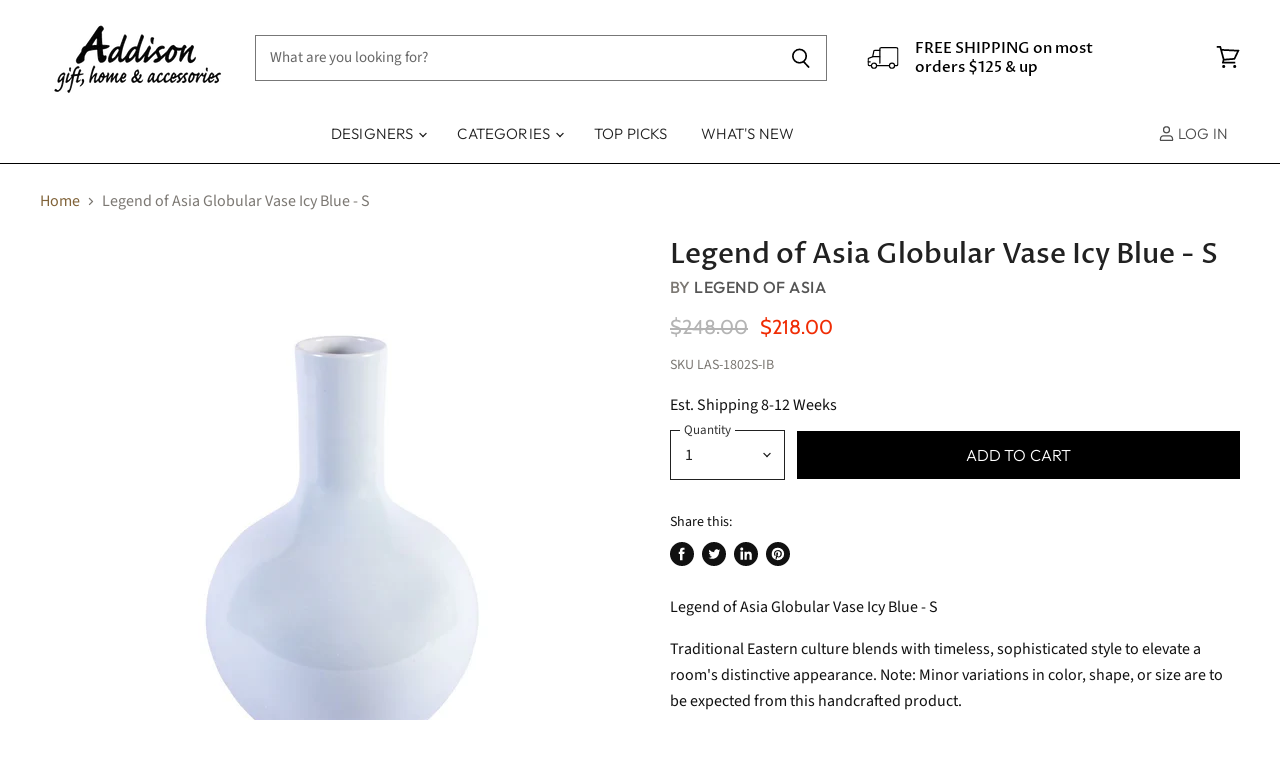

--- FILE ---
content_type: text/html; charset=utf-8
request_url: https://shoptheaddison.com/products?view=meteor&timestamp=1768274915885
body_size: 17695
content:


<html>
  <head>
    <meta name="robots" content="noindex, nofollow">
  <!-- BEGIN app block: shopify://apps/cbb-shipping-rates/blocks/app-embed-block/de9da91b-8d51-4359-81df-b8b0288464c7 --><script>
    window.codeblackbelt = window.codeblackbelt || {};
    window.codeblackbelt.shop = window.codeblackbelt.shop || 'addisoncollection.myshopify.com';
    </script><script src="//cdn.codeblackbelt.com/widgets/shipping-rates-calculator-plus/main.min.js?version=2026011222-0500" async></script>
<!-- END app block --><!-- BEGIN app block: shopify://apps/gorgias-live-chat-helpdesk/blocks/gorgias/a66db725-7b96-4e3f-916e-6c8e6f87aaaa -->
<script defer data-gorgias-loader-chat src="https://config.gorgias.chat/bundle-loader/shopify/addisoncollection.myshopify.com"></script>


<script defer data-gorgias-loader-convert  src="https://cdn.9gtb.com/loader.js"></script>


<script defer data-gorgias-loader-mailto-replace  src="https://config.gorgias.help/api/contact-forms/replace-mailto-script.js?shopName=addisoncollection"></script>


<!-- END app block --><!-- BEGIN app block: shopify://apps/simprosys-google-shopping-feed/blocks/core_settings_block/1f0b859e-9fa6-4007-97e8-4513aff5ff3b --><!-- BEGIN: GSF App Core Tags & Scripts by Simprosys Google Shopping Feed -->





    <!-- BEGIN app snippet: gsf_spd_data --><script>
    var gsf_call_spd_js = false;
    var gsf_spd_data = {};
    var gsf_spd_shop_domain = 'shoptheaddison.com';
    var gsf_spd_money_format = "${{amount}}";
    

    
</script>


    
                    <style type='text/css'>
                        .gsf-spd-loaded .shopify-payment-button button { display: none !important; }
                        .gsf-spd-loaded .shopify-payment-button__button { display: none !important; }
                        .gsf-spd-loaded #candyrack-root { display:none !important;}
                        .gsf-spd-loaded .gsf-spd-price-block {display:none!important;}
                        .gsf-spd-loaded .gsf-spd-sale-price-block {display:none!important;}
                        .gsf-spd-product-discount .product__column-sticky .price .price__regular .price-item--regular, .gsf-spd-product-discount .product__column-sticky .price--on-sale .price__sale .price-item--sale, .gsf-spd-product-discount .product__column-sticky .price--on-sale .price__sale .price-item--regular, .gsf-spd-product-discount .product__column-sticky .price__badge-sale, .gsf-spd-product-discount .new-product-price .new-price-discounts-wrapper {display:none!important;}
                        .gsf-spd-loaded .product__column-sticky .price__sale .saved_amount_from_discount {display:none;}
                        .gsf-spd-loaded #MainContent .price__container .price__sale .price-item--regular {text-decoration:none;}
                        
                    </style><script>var gsf_call_spd_js = gsf_call_spd_js || false;if (gsf_call_spd_js) {var gsf_spd_ajax_call = 0,gsf_spd_re_ajax_call = 0,gsf_spd_discount_url_call = 0,gsf_spd_re_discount_url_call = 0,gsf_spd_cart_url_call = 0,gsf_shopify_shop_domain = (gsf_spd_shop_domain) ? gsf_spd_shop_domain : '{{shop.domain}}',gsf_shopify_shop_URL = 'https://shoptheaddison.com';var Shopify = Shopify || {};        var gsf_shopify_currency_active = Shopify?.currency?.active || '';Shopify.gsf_money_format = (gsf_spd_money_format)? gsf_spd_money_format : '${'+'{amount}'+'}';Shopify.gsfFormatMoney = function(cents, format) {if (typeof cents == 'string') { cents = cents.replace('.',''); }var value = '';var placeholderRegex = /\{\{\s*(\w+)\s*\}\}/;var formatString = (format || this.gsf_money_format);           function defaultOption(opt, def) {return (typeof opt == 'undefined' ? def : opt);}function formatWithDelimiters(number, precision, thousands, decimal) {precision = defaultOption(precision, 2);thousands = defaultOption(thousands, ',');decimal   = defaultOption(decimal, '.');if (isNaN(number) || number == null) { return 0; }number = (number/100.0).toFixed(precision);var parts   = number.split('.'),dollars = parts[0].replace(/(\d)(?=(\d\d\d)+(?!\d))/g, '$1' + thousands),cents   = parts[1] ? (decimal + parts[1]) : '';return dollars + cents;}var action = formatString.match(placeholderRegex)[1] || 'amount';switch(action) {case 'amount':value = formatWithDelimiters(cents, 2);break;case 'amount_no_decimals':value = formatWithDelimiters(cents, 0);break;case 'amount_with_comma_separator':value = formatWithDelimiters(cents, 2, '.', ',');break;case 'amount_no_decimals_with_comma_separator':value = formatWithDelimiters(cents, 0, '.', ',');break;}return formatString.replace(placeholderRegex, value);};function gsfSPDContainsPrice(str) {const priceRegex = /\b\d{1,3}(?:,\d{3})*(?:\.\d{1,2})?\b/;return priceRegex.test(str);}var gsfSPDGetShopProductData = function (items,type) {                var gsf_spd_shop_pdata = '';            for (var i = 0; i < items.length; i++) {   var gsf_item = items[i];if (type == 'variant_id'){                    gsf_spd_shop_pdata = gsf_item.variant_id;} else if(type == 'product_id') {gsf_spd_shop_pdata = gsf_item.product_id;} else if(type == 'sku') {gsf_spd_shop_pdata = gsf_item.sku;} else if(type == 'price') {gsf_spd_shop_pdata = gsf_item.price;}                }                 return gsf_spd_shop_pdata;             };function gsfSPDSetCookie (name, value, minutes) {if (minutes >= 0) {var cookie = name + '=' + encodeURIComponent(value) + ';';var expires = new Date(new Date().getTime() + parseInt(minutes) * 1000 * 60);cookie += 'expires=' + expires.toGMTString() + ';';cookie += 'path=/;';document.cookie = cookie;} }function gsfSPDGetCookie(cookie_name) {if (document.cookie.length > 0) {var cookie_start = document.cookie.indexOf(cookie_name + '=');if (cookie_start !== -1) {cookie_start = cookie_start + cookie_name.length + 1;var cookie_end = document.cookie.indexOf(';', cookie_start);if (cookie_end === -1) {cookie_end = document.cookie.length;}return decodeURIComponent(document.cookie.substring(cookie_start, cookie_end));}}return '';}function gsfSPDRemoveCookie(cookie_name) {document.cookie = cookie_name +'=; Path=/; Expires=Thu, 01 Jan 1970 00:00:00 UTC;';}function gsfSPDRemoveCookiesContaining(keyword) {document.cookie.split(';').forEach(cookie => {if (cookie.includes(keyword)) {document.cookie = cookie.split('=')[0] + '=; Path=/; Expires=Thu, 01 Jan 1970 00:00:00 UTC;';}});}function gsfSleep(ms) {return new Promise(resolve => setTimeout(resolve, ms));}var gsfSPDGenerateProductItemsId = function (items, type = 'google') {            var gsf_spd_item_pid = 'shopify_US' + '_' + items.product_id + '_' + items.variant_id;if (parseInt('1') === 1) {gsf_spd_item_pid = items.sku;} else if (parseInt('1') === 2) {gsf_spd_item_pid = items.variant_id;} else if (parseInt('1') === 3) {gsf_spd_item_pid = items.product_id + '_' + items.variant_id;}return gsf_spd_item_pid;};function gsf_show_discount_label(gsf_spd_jQuery, gsf_spd_current_price, gsf_spd_new_price) {var discount_label = gsf_spd_jQuery('.product__column-sticky .price__sale .saved_amount_from_discount');if (discount_label.length > 0) {var discounted_amount = gsf_spd_current_price - gsf_spd_new_price;var discounted_percantage = parseFloat((discounted_amount / gsf_spd_current_price) * 100).toFixed(2);var discount_amount_with_currency = Shopify.gsfFormatMoney(discounted_amount * 100);var discount_text = 'SAVE '+discount_amount_with_currency+' (' + discounted_percantage + '%)';console.log('discounted_percantage', discounted_percantage, discount_text);discount_label.text(discount_text);discount_label.show();}}function gsfSPDGetCurrentVariantId() {const input = document.querySelector("input[name='id']");return input ? parseInt(input.value, 10) : null;}function gsfGetActiveSPDData(gsf_spd_jQuery = '', spd_type = '') {var gsf_spd_active_data = false;var gsf_spd_active_variant = gsfSPDGetCookie('gsf_spd_active_variant') || 0;var gsf_shopify_variant_id = gsf_spd_active_variant;var gsf_shopify_product_id =  '';if (typeof gsf_spd_data != 'undefined' && gsf_spd_data && gsf_spd_data.data && gsf_spd_data.data.total_price > 0 && gsf_spd_data.page_type == 'product') {var gsf_shopify_variant_id =  gsfSPDGetShopProductData(gsf_spd_data.data.product_data,'variant_id');gsf_shopify_product_id = gsfSPDGetShopProductData(gsf_spd_data.data.product_data,'product_id');}var gsf_spd_apply_product_level_discount = gsfSPDGetCookie('gsf_spd_apply_product_discount_'+gsf_shopify_product_id);if ((gsf_spd_active_variant > 0 && gsf_shopify_variant_id == gsf_spd_active_variant) || gsf_spd_apply_product_level_discount == 'true') {if (spd_type && spd_type == 'extended_SPD') {var gsf_spd_final_data = gsfSPDGetCookie('gsf_spd_extended_data_'+ gsf_spd_active_variant) || '{}';} else {var gsf_spd_final_data = gsfSPDGetCookie('gsf_spd_final_data_'+ gsf_spd_active_variant) || '{}';}gsf_spd_final_data = JSON.parse(gsf_spd_final_data);var gsf_spd_final_data_count = Object.keys(gsf_spd_final_data).length;if (gsf_spd_final_data_count > 0) {gsf_spd_active_data = gsf_spd_final_data;}   }var gsf_spd_apply_product_level_discount = gsfSPDGetCookie('gsf_spd_apply_product_discount_'+gsf_shopify_product_id);if (gsf_spd_apply_product_level_discount == 'true' && gsf_spd_jQuery != '') {if (gsf_spd_jQuery('body').hasClass('gsf-spd-product-discount') == false) {gsf_spd_jQuery('body').addClass('gsf-spd-product-discount');}}return gsf_spd_active_data;}function gsfUpdateQueryStringParameter(uri, key, value) {var gsf_spd_re = new RegExp('([?&])' + key + '=.*?(&|$)', 'i');var gsf_spd_separator = uri.indexOf('?') !== -1 ? '&' : '?';if (uri.match(gsf_spd_re)) {return uri.replace(gsf_spd_re, '$1' + key + '=' + value + '$2');} else {return uri + gsf_spd_separator + key + '=' + value;}}function gsfParseJwtToken(gsf_google_token) {if (typeof gsf_google_token === 'undefined' || gsf_google_token === '' || gsf_google_token === null || gsf_google_token.split('.').length !== 3) {return false;}var gsf_spd_base64Url = gsf_google_token.split('.')[1];var gsf_spd_base64 = gsf_spd_base64Url.replace(/-/g, '+').replace(/_/g, '/');var gsf_spd_jsonPayload = decodeURIComponent(atob(gsf_spd_base64).split('').map(function (c) {return '%' + ('00' + c.charCodeAt(0).toString(16)).slice(-2)}).join(''));return JSON.parse(gsf_spd_jsonPayload)}function gsfSetDiscountCodeOnShopifyThemes(gsf_spd_jQuery) {var gsf_spd_final_data = gsfGetActiveSPDData(gsf_spd_jQuery);if (gsf_spd_final_data) {var gsf_discount_code = gsf_spd_final_data.discount_code;  var gsf_spd_product_id = gsf_spd_final_data.product_id;if (gsf_discount_code) {gsf_spd_jQuery('#gsf_spd_discount').remove();                                                          gsf_spd_jQuery('form[action="/cart"],form[action^="/cart?"]').append('<input type="hidden" name="discount" id="gsf_spd_discount" value="'+ gsf_discount_code +'">');if (gsf_spd_discount_url_call == 0) {var gsf_apply_discount_url = gsf_shopify_shop_URL + '/discount/' + gsf_discount_code;gsf_spd_jQuery.get(gsf_apply_discount_url, function () {});gsf_spd_discount_url_call = 1;}}  }}function gsfRemoveDiscountCodeOnShopifyThemes(gsf_spd_jQuery) {if (gsf_spd_re_discount_url_call == 0) {gsf_spd_re_discount_url_call = 1;gsf_spd_jQuery('#gsf_spd_discount').remove();var gsf_apply_discount_url = gsf_shopify_shop_URL + '/discount/1';gsf_spd_jQuery.get(gsf_apply_discount_url, function () {});}}function gsfSetPriceOnProduct(gsf_spd_jQuery, gsf_spd_current_price, gsf_spd_new_price, display_spd_price = true, instant_show_spd_price = false, check_currency = true) {var gsf_spd_final_data = gsfGetActiveSPDData(gsf_spd_jQuery);if (gsf_spd_final_data || instant_show_spd_price) {var gsf_spd_current_price = instant_show_spd_price ? (gsf_spd_current_price || gsf_spd_final_data.current_price) : (gsf_spd_final_data.current_price || gsf_spd_current_price),gsf_spd_new_price = instant_show_spd_price ? (gsf_spd_new_price || gsf_spd_final_data.new_price) : (gsf_spd_final_data.new_price || gsf_spd_new_price),gsf_spd_currency = gsf_spd_final_data.c,gsf_spd_product_id = gsf_spd_final_data.product_id,gsf_spd_variant_id = gsf_spd_final_data.variant_id,gsf_shopify_currency_active = Shopify.currency.active || '';if (check_currency && gsf_shopify_currency_active && gsf_spd_currency && gsf_shopify_currency_active != gsf_spd_currency) {gsf_spd_page_loaded = 1;return false;}var show_price = false;var current_price_format_money = Shopify.gsfFormatMoney(gsf_spd_current_price * 100);var new_price_format_money = Shopify.gsfFormatMoney(gsf_spd_new_price * 100);var gsf_select_regular_price, gsf_select_sale_price;if (gsf_spd_jQuery('.product-page .price-item.regular, .product__price .h4').length > 0) {gsf_select_regular_price = gsf_spd_jQuery('.product-page .price-item.regular, .product__price .h4');gsf_select_sale_price = gsf_spd_jQuery('.product-page .price-item.regular, .product__price .price__regular');show_price = true;} else if (gsf_spd_jQuery('.product-page-info__price span.price span').length > 0) {gsf_select_regular_price = gsf_spd_jQuery('.product-page-info__price span.price span:nth-child(1)');gsf_select_sale_price = gsf_spd_jQuery('.product-page-info__price span.price span:nth-child(2)');show_price = true;} else if (gsf_spd_jQuery('.price-review .price_range .price_varies').length > 0) {gsf_select_regular_price = gsf_spd_jQuery('.price-review .price_range .price_varies ins, .price-review .price_range .price_varies');gsf_select_sale_price = gsf_spd_jQuery('.price-review .price_range .price_varies del');show_price = true;} else if (gsf_spd_jQuery('.product__block--price .f-price .f-price__regular .f-price-item--regular').length > 0) {gsf_select_regular_price = gsf_spd_jQuery('.product__block--price .f-price .f-price__regular .f-price-item--regular');gsf_select_sale_price = gsf_spd_jQuery('.product__block--price .f-price--on-sale .f-price__sale .f-price-item--sale');show_price = true;} else if (gsf_spd_jQuery('.pagepilot-layout .price__sale .pp-line-through').length > 0) {let r = '.price .pagepilot-layout .price__sale .pp-line-through', p = gsf_spd_jQuery('.product__column-sticky '+r).length ? '.product__column-sticky ' : '';gsf_select_regular_price = gsf_spd_jQuery(p+r);gsf_select_sale_price = gsf_spd_jQuery(p+'.price .pagepilot-layout .price__sale .price-item--sale');show_price = true;} else if (gsf_spd_jQuery('.pagepilot-wrapper .pp-flex-col .pp-price-item--regular').length > 0) {gsf_select_regular_price = gsf_spd_jQuery('.pagepilot-wrapper .pp-flex-col .pp-price-item--regular');gsf_select_sale_price = gsf_spd_jQuery('.pagepilot-wrapper .pp-flex-col .pp-price-item--sale-price');show_price = true;} else if (gsf_spd_jQuery('main#MainContent.wrapper-body.content-for-layout.focus-none .productView-price .price .price__regular .price-item--regular').length > 0) {gsf_select_regular_price = gsf_spd_jQuery('main#MainContent.wrapper-body.content-for-layout.focus-none .productView-price .price .price__regular .price-item--regular');gsf_select_sale_price = gsf_spd_jQuery('main#MainContent.wrapper-body.content-for-layout.focus-none .productView-price .price--on-sale .price__last .price-item--sale');if (gsf_select_sale_price.length > 0) {gsf_select_regular_price = gsf_spd_jQuery('main#MainContent.wrapper-body.content-for-layout.focus-none .productView-price .price--on-sale .price__sale .price__compare .price-item--regular');}show_price = true;} else if (gsf_spd_jQuery('#priceWrapperTdf .price .price__regular .price-item--regular').length) {gsf_select_regular_price = gsf_spd_jQuery('#priceWrapperTdf .price .price__regular .price-item--regular');gsf_select_sale_price = gsf_spd_jQuery('#priceWrapperTdf .price .price__sale .price-item--sale');gsf_show_regular_price_first = show_price = true;} else if (gsf_spd_jQuery('.price .price__regular .price-item--regular').length > 0) {let cmn_r = '.price .price__regular .price-item--regular',p = gsf_spd_jQuery('.product__column-sticky '+cmn_r).length ? '.product__column-sticky ' :gsf_spd_jQuery('.productView-price '+cmn_r).length ? '.productView-price ' : '';let r = p + cmn_r, s = p + '.price--on-sale .price__sale .price-item--sale';gsf_select_sale_price = gsf_spd_jQuery(s);if (gsf_select_sale_price.length) r = p + '.price--on-sale .price__sale .price-item--regular';if (gsf_spd_jQuery(r + ' .money').length) {r += ' .money';gsf_select_sale_price = gsf_spd_jQuery(s + ' .money');}gsf_select_regular_price = gsf_spd_jQuery(r);show_price = true;} else if (gsf_spd_jQuery('.price-item--regular:visible').length > 0) {gsf_select_regular_price = gsf_spd_jQuery('.price-item--regular:visible');gsf_select_sale_price = gsf_spd_jQuery('.price-item--sale:visible');show_price = true;} else if (gsf_spd_jQuery('.product__info-container  .f-price__regular .f-price-item--regular .money').length > 0) {gsf_select_regular_price = gsf_spd_jQuery('.product__info-container  .f-price__regular .f-price-item--regular .money');gsf_select_sale_price = gsf_spd_jQuery('.product__info-container  .f-price__regular .f-price-item--sale .money');show_price = true;} else if (gsf_spd_jQuery('.pr_sticky_su .shopify-section .money').length > 0) {gsf_select_regular_price = gsf_spd_jQuery('.pr_sticky_su .shopify-section .money');gsf_select_sale_price = gsf_spd_jQuery('.pr_sticky_su .shopify-section .sale-price .money');show_price = true;} else if (gsf_spd_jQuery('.product-top-sticky .product-price .price').length > 0) {gsf_select_regular_price = gsf_spd_jQuery('.product-top-sticky .product-price .price');gsf_select_sale_price = gsf_spd_jQuery('.product-top-sticky .product-price .price .info .old');if (gsf_select_sale_price.length > 0) {[gsf_select_regular_price, gsf_select_sale_price] = [gsf_select_sale_price, gsf_select_regular_price];} else if (gsf_spd_jQuery('.product-top-sticky .product-price .info .old').length > 0) {gsf_select_sale_price = gsf_spd_jQuery('.product-top-sticky .product-price .info .old');[gsf_select_regular_price, gsf_select_sale_price] = [gsf_select_sale_price, gsf_select_regular_price];}show_price = true;} else if (gsf_spd_jQuery('.product__info-block .product__price .price__regular .price-item--regular, .product__info-block .product__price .price__sale .price-item--sale').length > 0) {gsf_select_regular_price = gsf_spd_jQuery('.product__column-sticky .product__info-block .product__price .price__regular .price-item--regular, .product__info-block .product__price .price__sale .price-item--sale');gsf_select_sale_price = gsf_spd_jQuery('.product__info-block .product__price .price__sale .price-item--sale');show_price = true;} else if (gsf_spd_jQuery('.f8pr .f8pr-price').text().trim() != '') {gsf_select_regular_price = gsf_spd_jQuery('.f8pr .f8pr-price');gsf_select_sale_price = gsf_spd_jQuery('');if (gsf_spd_jQuery('.f8pr .f8pr-price .old-price').length) {gsf_select_regular_price = gsf_spd_jQuery('.f8pr .f8pr-price .old-price');gsf_select_sale_price = gsf_spd_jQuery('.f8pr .f8pr-price').contents().filter(function () { return this.nodeType === 3 && this.textContent.trim() !== ''; });}show_price = true;} else if (gsf_spd_jQuery('#gwV-p7VDH9 .ciwi-money').length > 0) {gsf_select_regular_price = gsf_spd_jQuery('#gwV-p7VDH9 .ciwi-money');gsf_select_sale_price = gsf_spd_jQuery('');show_price = true;} else if (gsf_spd_jQuery('.product__info-wrapper .emdpr-prices-container').length) {gsf_select_regular_price = gsf_spd_jQuery('.product__info-wrapper .emdpr-prices-container');gsf_select_sale_price = gsf_spd_jQuery('');show_price = true;} else if (gsf_spd_jQuery('#MainContent .product-info__price-wrapper .price-wrapper').length) {gsf_select_regular_price = gsf_spd_jQuery('#MainContent .product-info__price-wrapper .price-wrapper');gsf_select_sale_price = gsf_spd_jQuery('');show_price = true;} else if (gsf_spd_jQuery('#MainContent .shopify-section--product-price-wsp').length) {gsf_select_regular_price = gsf_spd_jQuery('#MainContent .shopify-section--product-price-wsp');gsf_select_sale_price = gsf_spd_jQuery('');show_price = true;} else if (gsf_spd_jQuery('.pf-product-form .sc-fYXHKj [data-product-type="price"]').length) {gsf_select_regular_price = gsf_spd_jQuery('.pf-product-form .sc-fYXHKj [data-product-type="price"]');gsf_select_sale_price = gsf_spd_jQuery('.pf-product-form .sc-fYXHKj [data-product-type="compare_at_price"]');show_price = true;} else {gsf_select_regular_price = gsf_spd_jQuery('.gsf-spd-product-sale-price, .product-form__info-item .price-list .price:first-child, .price-item--regular:visible, #productPrice, .product__current-price, .ProductMeta__PriceList, .gsf-spd-product-price-block .current_price, .product-price-box .current-price, form[data-productid="'+ gsf_spd_product_id +'"] .gf_product-prices .gf_product-price, .tt-price .sale-price, .tt-price .new-price, .product-block--price span[data-product-price], .product-block--price span[data-product-price] .money, .product-block--price .price-ui .price, .product__price .price__current .money, .product__price .current-price .money, .prices span.price, .price-list .price--highlight .money, .variant-price-list .price--highlight .money, .main-product .product-price--original, .product-info .price-list sale-price .bird-money, .product-single__price-number .money, .product__info .price-list .price--large, .main-product__block .m-price-item--regular .money, .ecom-product-single__price--regular, .tee-product-price .tee-price--current, .product--price .price--main .money, .product-info__price .price__current, .product-detail__price span[data-product-price], .product-block .product_name span, .product_payment_info .product__price, .pricecontainer .product__price, .product-info .price-list sale-price, .product-price .product-price__regular, .product-price #ProductPrice-product-template .money, .t4s-product__price-review .t4s-product-price, .product__price--holder .product__price, .price-container .sale-price .money, .price-container .current-price .money, .product-price-wrap span.product-price__price .money, .product-details_price-wrapper .price-sale, .product-single__meta #ProductPrice-'+ gsf_spd_product_id +', .price-container .price-item-regular, .price .ProductPrice-product-template, div[data-product-type="price"] .money, .gm_price_container .gm_price, #ProductPrice .money .dualPrice, .yv-product-price .money, .new-product-price .new-current-price-wrapper, .hdt-price__container .hdt-price, .product__price span[data-price], .product__price span[data-product-price], .loop-one-time-purchase-option-price-amount, .product-price .product-price__current-price .money, .product__price .product__price--regular, .product-price__cost .product-price__current-price, .bls__product-price .price__regular .price, .product-price-container ins .amount, .product-detail__price .price-regular .price, .product-pricing .product-actual-price .money, .price .price__number .money, .product-price-block span[x-html="formatMoney(currentPrice)"], #ProductSection #productPrice-product-template, .x-block-price .main-product-price .price-sale, .main-product__block-price .m-price__sale .m-price-item--sale, .price__container .sale .money, .custom-product-pricing #ProductPrice .money, .product-price-group #ProductPrice .money, .product-details div[ref="priceContainer"] .price, .product__block--price .f-price__regular .f-price-item--regular .money, .product__block--price .f-price__sale .f-price-item--regular, div[data-block-type="price"] .font-semibold');gsf_select_sale_price = gsf_spd_jQuery('.gsf-spd-product-regular-price, .product-form__info-item .price-list .price--compare, .price-item--sale:visible, .gsf-spd-product-price-block .was_price, .gsf-spd-product-price-block .savings, .product-price-box .previous-price, form[data-productid="'+ gsf_spd_product_id +'"] .gf_product-prices .gf_product-compare-price, .tt-price .old-price, .product-block--price .product__price--compare, .product-block--price span[data-compare-price] .money, .product-block--price .price-ui .compare-at-price, .product__price .price__compare-at .money, .product__price .was-price .money, .prices span.compare-price, .price-list .price--compare .money, .variant-price-list .price--compare .money, .main-product .product-price--compare, .giraffly_PCPreview_BOX .giraffly_compare_at_price, .product-info .price-list compare-at-price .bird-money, .product-single__price-compare .money, .product__info .price-list .price--compare, .main-product__block .m-price-item--sale .money, .ecom-product-single__price--sale, .tee-product-price .tee-price--compare, .product--price .price--compare-at .money, .product-info__price .price__was, .product-detail__price .product-price__compare, .product_payment_info .product__price--old, .pricecontainer .pricewas, .product-info .price-list compare-at-price, .product-price .product-price__compare, .product-price #ComparePrice-product-template .money, .product__price--holder .product__price--old, .price-container .original-price .money, .product-price-wrap .product-price__sale .money, .product-details_price-wrapper .price-compare, .product-single__meta #ComparePrice-'+ gsf_spd_product_id +', .price-container .price-item-sale, .price .ComparePrice-product-template, div[data-product-type="compare_at_price"] .money, .gm_price_container .gm_price .sale-price, #ComparePrice .money .dualPrice, .yv-product-compare-price .money, .new-product-price .new-price-discounts-wrapper, .hdt-price__container .hdt-compare-at-price, .product__price s[data-compare-price], .product-price .product-price__old-price .money, .product__price .product__price--compare, .product-price__cost .product-price__old-price, .bls__product-price .price__sale .price-item, .product-price-container del .amount, .product-detail__price .price-regular .compare-price, .product-pricing .product-compare-price .money, .price .price__compare .money, .product-price-block s[x-html="formatMoney(currentVariant.compare_at_price)"], .x-block-price .main-product-price small.cap, .main-product__block-price .m-price__sale .m-price-item--regular, .price__container .was_price .money, .product-price-group #ComparePrice .money, .product-details div[ref="priceContainer"] .compare-at-price, .product__block--price .f-price__sale .f-price-item--sale, div[data-block-type="price"] .line-through');}if (show_price) {gsfShowNewPriceOnProductDetail(gsf_spd_jQuery, gsf_select_regular_price, gsf_select_sale_price, gsf_spd_current_price, gsf_spd_new_price, display_spd_price, new_price_format_money, current_price_format_money);} else { var gsf_percentage_off_label_show_hide = gsf_spd_jQuery('.product__price-savings, .price-list .price--discount, .variant-price-list .price--discount, .price__badge-sale, .product-label--on-sale, .product__badge--sale, .product__badges-sale, .tee-price--saving, .discount-percentage, .tag--sale, .yousave, .product-price__you-save, .discount-and-save-price, .badge--on-sale, .your-price-savings-wrap, product-price div[class*="@save"], product-price div[class*="@compare"] dt[class^="#price-item-heading"], .product-price__percent, #DiscountSaved, .yv-product-percent-off, .hdt-badge__on-sale, .product__price-displayed-discount, .product__price--off, .product-block--price span[data-product-price-wrap], .price__saved, .price-desktop .risparmi, .prezzo-scomposto .vista-percentuale, .product-block--price .savings, .m-price__badge-sale, .price__container .savings');if (display_spd_price) {if (gsf_select_regular_price.length > 0 && gsf_spd_current_price > 0 && gsf_spd_new_price > 0) { gsf_spd_jQuery('.gsf-spd-price, .gsf-spd-regular-price, .gsf-spd-sale-price').remove();var gsf_spd_use_default_price_size = '';var gsf_spd_use_default_regular_price_class = '';gsf_percentage_off_label_show_hide.hide();if (gsf_spd_jQuery('.gsf-spd-price-block').length == 0) {gsf_select_regular_price.wrap('<span class="gsf-spd-price-block">').hide();}if (gsf_select_sale_price.length > 0) {gsf_select_sale_price.addClass('gsf-spd-sale-price-block');gsf_select_sale_price.hide();}var gsf_spd_regular_price_style = 'text-decoration: line-through;font-weight: 700;';var gsf_spd_sale_price_style = 'color:#fa4545;font-weight: 700;';if (gsf_spd_jQuery('#AddToCartForm .btn-money').length > 0) {if (gsfSPDContainsPrice(gsf_spd_jQuery('#AddToCartForm .btn-money').text())) {gsf_spd_jQuery('#AddToCartForm .btn-money').text(new_price_format_money);}}gsf_spd_jQuery('.gsf-spd-price-block').after('<span class="gsf-spd-price '+ gsf_spd_use_default_price_size +' "><span class="gsf-spd-sale-price" style="'+ gsf_spd_sale_price_style +'">'+ new_price_format_money +'</span> <span class="gsf-spd-regular-price '+ gsf_spd_use_default_regular_price_class +' " style="'+ gsf_spd_regular_price_style +'">'+current_price_format_money+'</span></span>');                      gsfSleep(2000).then(() => {gsfSetDiscountCodeOnShopifyThemes(gsf_spd_jQuery);});gsf_spd_page_loaded = 1;} else {gsf_spd_page_loaded = 1;}} else {if (gsf_select_regular_price.length > 0 && gsf_spd_current_price > 0 && gsf_spd_new_price > 0) {                    gsf_spd_jQuery('.gsf-spd-regular-price, .gsf-spd-sale-price').remove();gsf_percentage_off_label_show_hide.show();if (gsf_spd_jQuery('.gsf-spd-price-block').length > 0) {gsf_select_regular_price.unwrap('span.gsf-spd-price-block').show();} if (gsf_select_sale_price.length > 0) {gsf_select_sale_price.removeClass('gsf-spd-sale-price-block');gsf_select_sale_price.show();                            }gsf_spd_page_loaded = 1;}             }}}}function gsfAddCustomCss(gsf_spd_jQuery, new_price_format_money, current_price_format_money) {var gsf_spd_use_default_price_size = '', gsf_spd_use_default_regular_price_class = '', gsf_spd_regular_price_style, gsf_spd_sale_price_style;gsf_spd_regular_price_style = 'text-decoration: line-through;font-weight: 700;';gsf_spd_sale_price_style = 'color:#fa4545;font-weight: 700;';gsf_spd_jQuery('.gsf-spd-price-block').after('<span class="gsf-spd-price '+ gsf_spd_use_default_price_size +' "><span class="gsf-spd-sale-price" style="'+ gsf_spd_sale_price_style +'">'+ new_price_format_money +'</span> <span class="gsf-spd-regular-price '+ gsf_spd_use_default_regular_price_class +' " style="'+ gsf_spd_regular_price_style +'" >'+current_price_format_money+'</span></span>');                      gsfSleep(1000).then(() => {if (gsf_spd_jQuery('.sls-purchase-options-container .sls-one-time-price .sls-price .money').length > 0) {gsf_spd_jQuery('.sls-purchase-options-container .sls-one-time-price .sls-price .money').text(new_price_format_money);if (gsf_spd_jQuery('.sls-purchase-options-container .sls-one-time-price .sls-original-price .money').length == 0) {gsf_spd_jQuery('.sls-purchase-options-container .sls-one-time-price .sls-price').before('<div class="sls-original-price"><span class="money conversion-bear-money seal-money ht-money">'+current_price_format_money+'</span></div>');} else {gsf_spd_jQuery('.sls-purchase-options-container .sls-one-time-price .sls-original-price .money').text(current_price_format_money);}}if (gsf_spd_jQuery('.productView-subtotal .money-subtotal').length > 0) {gsf_spd_jQuery('.productView-subtotal .money-subtotal').text(new_price_format_money);}let gsf_spd_final_data = gsfGetActiveSPDData(gsf_spd_jQuery), new_price = (gsf_spd_final_data && ('p' in gsf_spd_final_data)) ? (gsf_spd_final_data.p * 100) : 0;if (gsf_spd_jQuery('.quantity__input').length > 0 && new_price > 0) {gsf_spd_jQuery('.quantity__input').attr('data-price', new_price);}if (gsf_spd_jQuery('.Vtl-VolumeDiscountRadio .Vtl-VolumeDiscountRadio__TierItem .Vtl-VolumeDiscountRadio__LabelHeaderTotalValue.Vtl-Money').length > 0) {gsf_spd_jQuery('.Vtl-VolumeDiscountRadio .Vtl-VolumeDiscountRadio__TierItem .Vtl-VolumeDiscountRadio__LabelHeaderTotalValue.Vtl-Money').text(new_price_format_money);}});}function gsfShowNewPriceOnProductDetail (gsf_spd_jQuery, gsf_select_regular_price, gsf_select_sale_price, gsf_spd_current_price, gsf_spd_new_price, display_spd_price, new_price_format_money, current_price_format_money) {let is_valid_price = (gsf_select_regular_price.length > 0 && gsf_spd_current_price > 0 && gsf_spd_new_price > 0);var gsf_percentage_off_label_show_hide = gsf_spd_jQuery('.product__price-savings, .price-list .price--discount, .variant-price-list .price--discount, .price__badge-sale, .product-label--on-sale, .product__badge--sale, .product__badges-sale, .tee-price--saving, .discount-percentage, .tag--sale, .yousave, .product-price__you-save, .discount-and-save-price, .badge--on-sale, .your-price-savings-wrap, product-price div[class*="@save"], product-price div[class*="@compare"] dt[class^="#price-item-heading"], .product-price__percent, .saved_amount_from_discount, #DiscountSaved, .yv-product-percent-off, .hdt-badge__on-sale, .product__price-displayed-discount, .product__price--off, .product-block--price span[data-product-price-wrap], .price__saved, .price-desktop .risparmi, .prezzo-scomposto .vista-percentuale, .product-block--price .savings, .m-price__badge-sale, .price__container .savings');      if (is_valid_price) { if (display_spd_price) {gsf_spd_jQuery('.gsf-spd-price, .gsf-spd-regular-price, .gsf-spd-sale-price').remove();gsf_percentage_off_label_show_hide.hide();if (gsf_spd_jQuery('.gsf-spd-price-block').length == 0) {gsf_select_regular_price.wrap('<span class="gsf-spd-price-block">').hide();}if (gsf_select_sale_price.length > 0) {gsf_select_sale_price.addClass('gsf-spd-sale-price-block');gsf_select_sale_price.hide();}gsfAddCustomCss(gsf_spd_jQuery, new_price_format_money, current_price_format_money);gsfSleep(2000).then(() => {gsfSetDiscountCodeOnShopifyThemes(gsf_spd_jQuery);});gsf_spd_page_loaded = 1;} else {gsf_spd_jQuery('.gsf-spd-regular-price, .gsf-spd-sale-price').remove();gsf_percentage_off_label_show_hide.show();if (gsf_spd_jQuery('.gsf-spd-price-block').length > 0) {gsf_select_regular_price.unwrap('span.gsf-spd-price-block').show();} if (gsf_select_sale_price.length > 0) {gsf_select_sale_price.removeClass('gsf-spd-sale-price-block');gsf_select_sale_price.show();                            }}gsf_spd_page_loaded = 1;    } else if (display_spd_price) {gsf_spd_page_loaded = 1;}}function gsfSetPriceOnCart(gsf_spd_jQuery, gsf_spd_final_data, create_discount_code = true, instant_show_spd_price = false) {  var gsf_spd_final_data = gsfGetActiveSPDData(gsf_spd_jQuery);if (!gsf_spd_final_data) {gsf_spd_final_data = gsfGetActiveSPDData(gsf_spd_jQuery, 'extended_SPD');}if (gsf_spd_final_data) {var d=gsf_spd_final_data;var gsf_spd_current_price=d.current_price,gsf_spd_new_price=d.new_price,gsf_spd_product_id=d.product_id,gsf_spd_variant_id=d.variant_id,gsf_spd_discount_code=d.discount_code,gsf_spd_currency=d.c,gsf_spd_exp_time=d.exp,gsf_spd_token=d.spd_token||false,gsf_shopify_currency_active=Shopify.currency.active||'';              if (gsf_shopify_currency_active && gsf_spd_currency && gsf_shopify_currency_active != gsf_spd_currency) {gsf_spd_page_loaded = 1;return false;}var gsf_total_cart_amount = 0,gsf_spd_price_html_show = true, gsf_spd_sub_price_html_show = true;gsf_spd_jQuery.getJSON('/cart.js', function(cart) {gsf_spd_jQuery(cart.items).each(function(index, item) {var gsf_cart_index = (index + 1);var gsf_cart_item_price = (item.price / 100);if (gsf_spd_product_id == item.product_id && gsf_spd_variant_id == item.variant_id && gsf_spd_current_price == gsf_cart_item_price && gsf_spd_discount_code) {var gsf_select_cart_sale_price = gsf_spd_jQuery('.gsf-spd-cart-price-block .was_price, .line-item__price--compare, .cart-item--sale-price, .mm-ajaxcart-item-price .cart_compare_at-price');var gsf_select_cart_price = gsf_spd_jQuery('.gsf-spd-cart-lineitem-price, .gsf-spd-cart-price, .cart__price, td[data-label="Price"], .cart-item__price, .gsf-spd-cart-price-block .sale, .desk-price-col .price-box, .Cart__ItemList .CartItem__Price .money, div.product-option, .line-item__price--highlight .money, .CartItem__PriceList .bird-money, .line-item-info .bird-money, .line-item__info .price-list .price, .cart-item--content-price .money, .mm-ajaxcart-item-price .money, .cart-item-price .price--end, .cart__item__price');var gsf_select_cart_final_price = gsf_spd_jQuery('.gsf-spd-cart-lineitem-final-price, .gsf-spd-cart-final-price, .cart__final-price, .cart__item-total, .price--end, td[data-label="Total"], .Cart__ItemList .CartItem__LinePrice .money, .cart-item--total .money, .main-bottom .price, .cart--total .price, .line-item__line-price .money, .cart-item__totals, .CartItem__LinePriceList .bird-money, .text-end .bird-money, .cart-item__total .money, .cart__price #item-price');var gsf_replace_cart_price = gsf_spd_jQuery("[data-cart-item-key='" + item.key + "'], [data-cartitem-key='" + item.key + "'], [data-line-item-key='" + item.key + "'], [data-cart-item-id='" + item.key + "'], [data-key='" + item.key + "'], [data-id='" + item.key + "'], [data-line='" + item.key + "'], [data-variant_id='" + gsf_spd_variant_id + "'], [data-item='" + item.key + "'], #CartItem-" + gsf_cart_index + ", #CartDrawer-Item-" + gsf_cart_index + ", .cart-table");gsfSetDiscountCodeOnShopifyThemes(gsf_spd_jQuery);var gsf_new_price = (gsf_spd_new_price > 0) ? gsf_spd_new_price : (item.price / 100),gsf_item_final_price = (item.quantity * gsf_new_price);if (gsf_spd_price_html_show && gsf_spd_sub_price_html_show) {gsf_replace_cart_price.find(gsf_select_cart_price).html(Shopify.gsfFormatMoney(gsf_new_price*100));gsf_replace_cart_price.find(gsf_select_cart_final_price).html(Shopify.gsfFormatMoney(gsf_item_final_price*100));if (gsf_select_cart_sale_price.length > 0) {                          	gsf_replace_cart_price.find(gsf_select_cart_sale_price).hide();}}} else {var gsf_item_final_price = (item.quantity * (item.price/100));}gsf_total_cart_amount += parseFloat(gsf_item_final_price);});if (gsf_total_cart_amount > 0) {if (gsf_spd_price_html_show) {gsf_spd_jQuery('.gsf-spd-cart-subtotal-price, .cart-subtotal__price, .cart__subtotal, .totals__subtotal-value, .cart-drawer__subtotal-price, .js-cart_subtotal .money, .js-cart_grand_total .money, .sidebar-footer .subtotal-price, #bk-cart-subtotal-price, .Cart__Footer .Cart__Total .money, .total-sum-box .sum, #subtotal td, #grandtotal td, .tt-total .full-total-js, .cart__footer span, .cart__item--subtotal div[data-subtotal], .revy-upsell-cart-summary-total-value-final, .cart-subtotal .money, .footer .slidecart-subtotal, .cart-form .total .price, .cart__item-sub div[data-subtotal], .cart-title-total .money, .atc-banner--cart .atc-subtotal--price, .cart__item-sub div[data-subtotal] .money, #CartDrawer .total-price .money, #asm-totals #asm-subtotal-rate, .drawer__footer .totals__total-value, .subtotal .tdf_money').html(Shopify.gsfFormatMoney(gsf_total_cart_amount*100));}gsf_spd_jQuery('.cart__item--subtotal div[data-subtotal]').attr('gsf-cart-total-price', (gsf_total_cart_amount));gsf_spd_page_loaded = 1;var gsf_spd_is_updated = gsfSPDGetCookie('gsf_spd_is_updated_' + gsf_spd_variant_id) || false;if (gsf_spd_re_ajax_call == 0 && !gsf_spd_is_updated) {       gsf_spd_re_ajax_call = 1;var gsf_spd_re_ajax_call_sleep_time = 0;gsfSleep(gsf_spd_re_ajax_call_sleep_time).then(() => {gsf_spd_jQuery.ajax({type: 'POST',url:  '/apps/gsf/gad?t=' + Date.now(),data : {'shop_domain' : gsf_shopify_shop_domain, 'variant_id' : gsf_spd_variant_id, 'product_id' : gsf_spd_product_id, 'spd_token' : gsf_spd_token, 'expiry_time' : gsf_spd_exp_time, 'action': 'spd_update', 'shopify_currency' : gsf_shopify_currency_active},crossDomain : true,dataType: 'json',success: function(results) {var final_data = results.data || {};if (results.error == 0 && Object.keys(final_data).length > 0 && final_data && final_data.new_price > 0) {var gsf_spd_variant_id = (final_data.variant_id) ? final_data.variant_id : 0;                                         var exp_time_minutes = (final_data.exp_time_minutes) ? final_data.exp_time_minutes : 0;if (exp_time_minutes) {gsfSPDSetCookie('gsf_spd_is_updated_' + gsf_spd_variant_id, true, exp_time_minutes);var final_data_new = JSON.stringify(gsf_spd_final_data);gsfSPDSetCookie('gsf_spd_active_variant', gsf_spd_variant_id, exp_time_minutes);gsfSPDSetCookie('gsf_spd_extended_data_' + gsf_spd_variant_id , final_data_new, exp_time_minutes);}} else {console.log('Oops, Something went wrong please try after some time.!');                                                                                }}});});}}});} }   function triggerChangeVariant(handler) {          function track(fn, handler, before) {return function interceptor() {if (before) {handler.apply(this, arguments);return fn.apply(this, arguments);} else {var result = fn.apply(this, arguments);handler.apply(this, arguments);return result;}};}var currentVariantId = null;function variantHandler() {var selectedVariantId = window.location.search.replace(/.*variant=(\d+).*/, '$1');if(!selectedVariantId) return;if(selectedVariantId != currentVariantId) {currentVariantId = selectedVariantId;handler(selectedVariantId);}}window.history.pushState = track(history.pushState, variantHandler);window.history.replaceState = track(history.replaceState, variantHandler);window.addEventListener('popstate', variantHandler);}var gsfSPDLoadScript = function(url, callback) {                var script = document.createElement('script');        script.type = 'text/javascript';if (script.readyState) {                script.onreadystatechange = function() {if (script.readyState == 'loaded' || script.readyState == 'complete') {script.onreadystatechange = null;callback();}};} else {script.onload = function() {callback();};}script.src = url;document.getElementsByTagName('head')[0].appendChild(script);};var gsfSPDPrepareEvent = function (gsf_spd_jQuery) {var gsf_url_params = new URLSearchParams(window.location.search),gsf_shopify_variant_id = 0,gsf_shopify_product_id = 0,gsf_shopify_sku = 0,gsf_shopify_current_price = 0,gsf_shopify_shop_domain = (gsf_spd_shop_domain) ? gsf_spd_shop_domain : '{{shop.domain}}',gsf_shopify_page_type = '',gsf_shopify_currency_rate = Shopify.currency.rate || '',gsf_spd_new_price = 0;if (typeof gsf_spd_data != 'undefined' && gsf_spd_data && gsf_spd_data.data && gsf_spd_data.data.total_price > 0 ) { var gsf_shopify_variant_id = gsfSPDGetShopProductData(gsf_spd_data.data.product_data, 'variant_id'),gsf_shopify_product_id = gsfSPDGetShopProductData(gsf_spd_data.data.product_data, 'product_id'),gsf_shopify_sku = gsfSPDGetShopProductData(gsf_spd_data.data.product_data, 'sku'),gsf_shopify_current_price = gsfSPDGetShopProductData(gsf_spd_data.data.product_data, 'price'),gsf_shopify_page_type = gsf_spd_data.page_type;}if ((gsf_url_params.has('pv2') && gsf_url_params.get('pv2') != null)) { var gsf_spd_google_token = gsf_url_params.get('pv2'),gsf_spd_google_token = gsfParseJwtToken(gsf_spd_google_token);if (gsf_spd_google_token) {var gsf_shopify_product_item = {product_id:gsf_shopify_product_id, variant_id:gsf_shopify_variant_id, sku:gsf_shopify_sku},gsf_shopify_offer_id = gsfSPDGenerateProductItemsId(gsf_shopify_product_item),gsf_shopify_exp = Math.floor((new Date()).getTime() / 1000),gsf_spd_offer_id = gsf_spd_google_token.o || 0,gsf_spd_exp = gsf_spd_google_token.exp || 0;gsf_spd_new_price = gsf_spd_google_token.p || 0;if ((gsf_spd_new_price && gsf_spd_new_price > 0)&& (gsf_shopify_offer_id && gsf_spd_offer_id && gsf_shopify_offer_id == gsf_spd_offer_id)&& (gsf_shopify_exp && gsf_spd_exp && gsf_spd_exp > gsf_shopify_exp)) {gsfSetPriceOnProduct(gsf_spd_jQuery, gsf_shopify_current_price, gsf_spd_new_price, true, true);}}}var gsf_spd_final_data = gsfSPDGetCookie('gsf_spd_final_data_'+ gsf_shopify_variant_id) || '{}';                 gsf_spd_final_data = JSON.parse(gsf_spd_final_data);  var gsf_spd_final_data_count = Object.keys(gsf_spd_final_data).length;var gsf_spd_active_variant = gsfSPDGetCookie('gsf_spd_active_variant') || 0;if (((gsf_url_params.has('pv2') && gsf_url_params.get('pv2') != null) || (gsf_spd_final_data_count > 0 && gsf_spd_active_variant == gsf_shopify_variant_id)) && gsf_spd_jQuery('body').hasClass('gsf-spd-loaded') == false) {gsf_spd_jQuery('body').addClass('gsf-spd-loaded');}if (gsf_spd_final_data_count > 0 && gsf_spd_new_price && gsf_spd_final_data.new_price && gsf_spd_new_price != gsf_spd_final_data.new_price) {gsf_spd_final_data_count = 0;}if (!gsf_shopify_currency_active) {gsf_shopify_currency_active = Shopify?.currency?.active || '';}if (gsfSPDGetCookie('gsf_spd_apply_product_discount_'+gsf_shopify_product_id) == 'true' && (gsf_shopify_page_type == 'product')) {gsfSetPriceOnProduct(gsf_spd_jQuery,gsf_spd_current_price, gsf_spd_new_price);} else if (gsf_spd_final_data_count == 0 || gsf_shopify_variant_id != gsf_spd_final_data.variant_id) {if (gsf_url_params.has('pv2') && gsf_url_params.get('pv2') != null) {var gsf_token = gsf_url_params.get('pv2');var gsf_simp_token = gsf_url_params.get('simp_token') || '';if (gsf_spd_ajax_call == 0) {gsf_spd_ajax_call = 1;gsf_spd_jQuery.ajax({type: 'POST',url:  '/apps/gsf/gad?t='+Date.now(), data : {'token' : gsf_token, 'shop_domain' : gsf_shopify_shop_domain, 'variant_id' : gsf_shopify_variant_id, 'product_id' : gsf_shopify_product_id, 'current_price' : gsf_shopify_current_price, 'simp_token' : gsf_simp_token, 'sku' : gsf_shopify_sku, 'shopify_currency_rate': gsf_shopify_currency_rate, 'shopify_currency' : gsf_shopify_currency_active },crossDomain : true,dataType: 'json',success: function(results) {var final_data = results.data || {};                        if (results.error == 0 && Object.keys(final_data).length > 0 && final_data && final_data.new_price > 0) { var product_id = (final_data.product_id) ? final_data.product_id : 0;var variant_id = (final_data.variant_id) ? final_data.variant_id : 0;var new_price = final_data.new_price || 0;var current_price = final_data.current_price || 0;var compare_at_price = final_data.compare_at_price || 0;var expiration_time = (final_data.exp_time) ? final_data.exp_time : 0;var exp_time_minutes = (final_data.exp_time_minutes) ? final_data.exp_time_minutes : 0;var gsf_spd_discount_code = final_data.discount_code;if (gsf_spd_discount_code) {var final_data_new = JSON.stringify(final_data);gsfSPDSetCookie('gsf_spd_final_data_' + variant_id , final_data_new, exp_time_minutes);gsfSPDSetCookie('gsf_spd_active_variant', variant_id, exp_time_minutes);gsfSetPriceOnProduct(gsf_spd_jQuery, current_price, new_price);gsfSPDRemoveCookie('gsf_spd_is_updated_' + variant_id);if (final_data.apply_product_discount != undefined) {gsfSPDSetCookie('gsf_spd_apply_product_discount_' + product_id, final_data.apply_product_discount, exp_time_minutes);if (final_data.apply_product_discount == 'true' && gsf_spd_jQuery('body').hasClass('gsf-spd-product-discount') == false) {gsf_spd_jQuery('body').addClass('gsf-spd-product-discount');}}}} else {console.log('Oops, product offer is expired.!');gsfSetPriceOnProduct(gsf_spd_jQuery,gsf_shopify_current_price, gsf_shopify_current_price, false, true);gsf_spd_page_loaded = 1;}}});}} else {gsf_spd_page_loaded = 1;}} else if (gsf_spd_final_data_count > 0 && gsf_spd_active_variant == gsf_shopify_variant_id) { var gsf_spd_current_price = gsf_spd_final_data.current_price,gsf_spd_new_price = gsf_spd_final_data.new_price,gsf_spd_currency = gsf_spd_final_data.c;if (gsf_shopify_currency_active && gsf_spd_currency && gsf_shopify_currency_active != gsf_spd_currency) {if (gsf_spd_cart_url_call == 0) {gsf_spd_cart_url_call = 1;gsf_spd_jQuery.get('https://shoptheaddison.com/cart.json', function (response) {                        if (response && response.total_price && response.total_price > 0) {var gsf_shopify_cart = response;if (typeof gsf_shopify_cart.items != 'undefined'  && gsf_shopify_cart.items.length > 0) {var gsf_shopify_cart_items = gsf_shopify_cart.items;for (gsf_item_i in gsf_shopify_cart_items) {var gsf_spd_item = gsf_shopify_cart_items[gsf_item_i];    if (gsf_spd_item.id == gsf_spd_active_variant) {gsf_spd_current_price = (gsf_spd_item.original_price / 100);gsf_spd_new_price = (gsf_spd_item.discounted_price / 100);gsfSetPriceOnProduct(gsf_spd_jQuery,gsf_spd_current_price, gsf_spd_new_price, true, true, false);break;}}}}});}} else {if (gsf_shopify_page_type == 'product') {gsfSetPriceOnProduct(gsf_spd_jQuery,gsf_spd_current_price, gsf_spd_new_price);} else {gsf_spd_page_loaded = 1;}}}                triggerChangeVariant(function(variant_Id) {var gsf_shopify_product_id =  gsfSPDGetShopProductData(gsf_spd_data.data.product_data,'product_id'),gsf_spd_active_variant = gsfSPDGetCookie('gsf_spd_active_variant') || 0,gsf_spd_apply_product_level_discount = gsfSPDGetCookie('gsf_spd_apply_product_discount_'+gsf_shopify_product_id),gsf_sleep_time = gsf_spd_apply_product_level_discount == 'true' ? 900 : 1000;gsfSleep(gsf_sleep_time).then(() => {var gsf_spd_current_price = gsf_spd_final_data.current_price,gsf_spd_new_price = gsf_spd_final_data.new_price;if (variant_Id == gsf_spd_active_variant || gsf_spd_apply_product_level_discount == 'true') {gsfSetPriceOnProduct(gsf_spd_jQuery,gsf_spd_current_price, gsf_spd_new_price);} else {gsfSetPriceOnProduct(gsf_spd_jQuery,gsf_spd_current_price, gsf_spd_new_price, false);}});});gsf_spd_jQuery(document).on('submit', 'form[action*="/cart/add"]', function(e) {gsfSetPriceOnCart(gsf_spd_jQuery, gsf_spd_final_data);});var gsf_shopify_cart_page_enabled = false;   if (gsf_shopify_page_type == 'cart' || gsf_shopify_cart_page_enabled) {gsfSetPriceOnCart(gsf_spd_jQuery, gsf_spd_final_data, true, true);    var gsf_spd_ajax_open = XMLHttpRequest.prototype.open,gsf_spd_ajax_send = XMLHttpRequest.prototype.send;                    XMLHttpRequest.prototype.open = function (method, url) {this._method = method;this._url = url;      gsf_spd_ajax_open.apply(this, arguments);};XMLHttpRequest.prototype.send = function () { this.addEventListener('readystatechange', function () {                                                                     if (this.readyState === XMLHttpRequest.DONE) {if (this._url && (this._url.indexOf('/cart/change.js') !== -1 || this._url.indexOf('/cart/update.js') !== -1)) {                     var cart_item = JSON.parse(this.responseText);gsfSetPriceOnCart(gsf_spd_jQuery, gsf_spd_final_data, false);}}});gsf_spd_ajax_send.apply(this, arguments);};var gsf_spd_fetch_open = window.fetch;                    window.fetch = function() {                      return new Promise((resolve, reject) => {gsf_spd_fetch_open.apply(this, arguments).then((response) => {if (response.url && (response.url.indexOf('/cart/change') > -1 || response.url.indexOf('/cart/add') !== -1 || response.url.indexOf('/cart/update.js') !== -1) && response.status == 200) {response.clone().json().then((cart_item) => {if (typeof cart_item.items != 'undefined'  && cart_item.items.length > 0) {cart_item = cart_item.items[0];                                                }gsfSetPriceOnCart(gsf_spd_jQuery, gsf_spd_final_data, false);}).catch((err) => { console.log(err);});}resolve(response);}).catch((error) => {console.log(error);reject(error);});});};}};function gsfSPDLoadjQuery(force_load_our_jquery = false) {var gsf_spd_page_loaded_stop_time = 1500;gsfSleep(gsf_spd_page_loaded_stop_time).then(() => {gsf_spd_page_loaded_stop = 1;});if (gsf_spd_page_loaded == 1 && gsf_spd_page_loaded_stop == 1) {return;}var gsf_spd_url_params = new URLSearchParams(window.location.search),gsf_spd_final_data = gsfGetActiveSPDData(),gsf_spd_final_data_count = Object.keys(gsf_spd_final_data).length;if (!gsf_spd_final_data) {gsf_spd_final_data = gsfGetActiveSPDData('', 'extended_SPD');gsf_spd_final_data_count = Object.keys(gsf_spd_final_data).length;}if ((gsf_spd_url_params.has('pv2') && gsf_spd_url_params.get('pv2') != null) || (gsf_spd_final_data_count > 0)) {if (!window.jQuery || typeof jQuery === 'undefined' || (typeof jQuery === 'function' && typeof jQuery().jquery === 'undefined') || force_load_our_jquery) {                        gsfSPDLoadScript('https://ajax.googleapis.com/ajax/libs/jquery/3.5.0/jquery.min.js', function () {gsf_spd_jQuery = jQuery.noConflict(true);gsfSPDPrepareEvent(gsf_spd_jQuery);                        });} else {gsfSPDPrepareEvent(jQuery);}} else {gsf_spd_page_loaded = 1;}}var gsf_spd_page_loaded = 0;var gsf_spd_page_loaded_stop = 0;if (typeof gsf_spd_data != 'undefined' && gsf_spd_data && gsf_spd_data.page_type && gsf_spd_data.page_type == 'product') {setInterval(function() {gsfSPDLoadjQuery();}, 100);} else {  window.addEventListener('load', function(wind) {gsfSPDLoadjQuery();});}}</script>

<!-- END app snippet -->





<!-- END: GSF App Core Tags & Scripts by Simprosys Google Shopping Feed -->
<!-- END app block --><!-- BEGIN app block: shopify://apps/minmaxify-order-limits/blocks/app-embed-block/3acfba32-89f3-4377-ae20-cbb9abc48475 --><script type="text/javascript" src="https://limits.minmaxify.com/addisoncollection.myshopify.com?v=139b&r=20260110210918" async></script>

<!-- END app block --><script src="https://cdn.shopify.com/extensions/019b9479-b5de-7204-a9a8-3c2010857715/quick-announcement-bar-prod-95/assets/quickannouncementbar.js" type="text/javascript" defer="defer"></script>
<link rel="canonical" href="https://shoptheaddison.com/collections">
<meta property="og:image" content="https://cdn.shopify.com/s/files/1/0042/8723/4115/files/addison-logo-0819.gif?height=628&pad_color=fff&v=1739115418&width=1200" />
<meta property="og:image:secure_url" content="https://cdn.shopify.com/s/files/1/0042/8723/4115/files/addison-logo-0819.gif?height=628&pad_color=fff&v=1739115418&width=1200" />
<meta property="og:image:width" content="1200" />
<meta property="og:image:height" content="628" />
</head>

  <body>
    <script id="meteor-menu-data" type="application/json">
      


  
  {
    "version": "4.5.0",
    "base_url": "https://meteor.heliumdev.com",
    "settings": {"app_proxy":"apps/meteor","z_index":9999,"mobile_breakpoint":"","disable_at_width":"","vertical_offset":0,"mobile_vertical_offset":0,"css":"","queries":"","async_load":"true","layout_liquid":"theme.liquid","external_links_in_new_tab":"false"},
    "theme": {
      "name": "Superstore",
      "version": "3.1.1"
    },
    "linklists": {
      "main-menu": {
        "links": [
          


  
  

  {        "title": "Designers",        "url": "\/pages\/brands",        "type": "page_link","object_id": 22269526083,                "nest_level": 1,        "links": [                        {        "title": "Ahdorned Bags",        "url": "\/collections\/ahdorned",        "type": "collection_link",                  "images": {            "small": "\/\/shoptheaddison.com\/cdn\/shop\/collections\/ahdorned_banner_400x400.jpg?v=1705422474",            "medium": "\/\/shoptheaddison.com\/cdn\/shop\/collections\/ahdorned_banner_800x800.jpg?v=1705422474",            "large": "\/\/shoptheaddison.com\/cdn\/shop\/collections\/ahdorned_banner_1200x1200.jpg?v=1705422474",            "alt": "Ahdorned"          },                "nest_level": 2,        "links": [                                      ]      },                            {        "title": "Arthur Court",        "url": "\/collections\/arthur-court",        "type": "collection_link",                  "images": {            "small": "\/\/shoptheaddison.com\/cdn\/shop\/collections\/arthur_court_400x400.jpg?v=1564323290",            "medium": "\/\/shoptheaddison.com\/cdn\/shop\/collections\/arthur_court_800x800.jpg?v=1564323290",            "large": "\/\/shoptheaddison.com\/cdn\/shop\/collections\/arthur_court_1200x1200.jpg?v=1564323290",            "alt": "Arthur Court"          },                "nest_level": 2,        "links": [                                      ]      },                            {        "title": "Ayala Bar Jewelry",        "url": "\/collections\/ayala-bar",        "type": "collection_link",                  "images": {            "small": "\/\/shoptheaddison.com\/cdn\/shop\/collections\/ayala_bar_banner_400x400.jpg?v=1706119398",            "medium": "\/\/shoptheaddison.com\/cdn\/shop\/collections\/ayala_bar_banner_800x800.jpg?v=1706119398",            "large": "\/\/shoptheaddison.com\/cdn\/shop\/collections\/ayala_bar_banner_1200x1200.jpg?v=1706119398",            "alt": "Ayala Bar"          },                "nest_level": 2,        "links": [                                      ]      },                            {        "title": "Badash Crystal",        "url": "\/collections\/badash-crystal",        "type": "collection_link",                  "images": {            "small": "\/\/shoptheaddison.com\/cdn\/shop\/collections\/badash_400x400.jpg?v=1611719362",            "medium": "\/\/shoptheaddison.com\/cdn\/shop\/collections\/badash_800x800.jpg?v=1611719362",            "large": "\/\/shoptheaddison.com\/cdn\/shop\/collections\/badash_1200x1200.jpg?v=1611719362",            "alt": "Badash Crystal"          },                "nest_level": 2,        "links": [                                      ]      },                            {        "title": "Beatriz Ball",        "url": "\/collections\/beatriz-ball",        "type": "collection_link",                  "images": {            "small": "\/\/shoptheaddison.com\/cdn\/shop\/collections\/1f1b562438bb0fd191438d4cab530af1_400x400.jpg?v=1614628713",            "medium": "\/\/shoptheaddison.com\/cdn\/shop\/collections\/1f1b562438bb0fd191438d4cab530af1_800x800.jpg?v=1614628713",            "large": "\/\/shoptheaddison.com\/cdn\/shop\/collections\/1f1b562438bb0fd191438d4cab530af1_1200x1200.jpg?v=1614628713",            "alt": "beatrizball,melamine,thegoodlife,luxurymelamine,doubledip,chipanddip,dividedplatter,nube,bestseller,gift,versatile,sculptural,gift"          },                "nest_level": 2,        "links": [                                      ]      },                            {        "title": "Brouk \u0026 Co",        "url": "\/collections\/brouk-co",        "type": "collection_link",                  "images": {            "small": "\/\/shoptheaddison.com\/cdn\/shop\/collections\/brouk-banner_400x400.jpg?v=1654007356",            "medium": "\/\/shoptheaddison.com\/cdn\/shop\/collections\/brouk-banner_800x800.jpg?v=1654007356",            "large": "\/\/shoptheaddison.com\/cdn\/shop\/collections\/brouk-banner_1200x1200.jpg?v=1654007356",            "alt": "Brouk \u0026 Co"          },                "nest_level": 2,        "links": [                                      ]      },                            {        "title": "Cobalt Guild",        "url": "\/collections\/cobalt-guild",        "type": "collection_link",                  "images": {            "small": "\/\/shoptheaddison.com\/cdn\/shop\/collections\/cobalt-blue-banner_400x400.jpg?v=1743529708",            "medium": "\/\/shoptheaddison.com\/cdn\/shop\/collections\/cobalt-blue-banner_800x800.jpg?v=1743529708",            "large": "\/\/shoptheaddison.com\/cdn\/shop\/collections\/cobalt-blue-banner_1200x1200.jpg?v=1743529708",            "alt": "Cobalt Guild"          },                "nest_level": 2,        "links": [                                      ]      },                            {        "title": "Creative Gifts",        "url": "\/collections\/creative-gifts",        "type": "collection_link",                  "images": {            "small": "\/\/shoptheaddison.com\/cdn\/shop\/collections\/cg_400x400.jpg?v=1704374039",            "medium": "\/\/shoptheaddison.com\/cdn\/shop\/collections\/cg_800x800.jpg?v=1704374039",            "large": "\/\/shoptheaddison.com\/cdn\/shop\/collections\/cg_1200x1200.jpg?v=1704374039",            "alt": "Creative Gifts"          },                "nest_level": 2,        "links": [                                      ]      },                            {        "title": "Crislu Jewelry",        "url": "\/collections\/crislu-jewelry",        "type": "collection_link",                  "images": {            "small": "\/\/shoptheaddison.com\/cdn\/shop\/collections\/8e1963f8d6b242f007ff8a41c9879e44_400x400.jpg?v=1564334569",            "medium": "\/\/shoptheaddison.com\/cdn\/shop\/collections\/8e1963f8d6b242f007ff8a41c9879e44_800x800.jpg?v=1564334569",            "large": "\/\/shoptheaddison.com\/cdn\/shop\/collections\/8e1963f8d6b242f007ff8a41c9879e44_1200x1200.jpg?v=1564334569",            "alt": "Crislu"          },                "nest_level": 2,        "links": [                                      ]      },                            {        "title": "Danny's Fine Porcelain",        "url": "\/collections\/dannys-fine-porcelain",        "type": "collection_link",                  "images": {            "small": "\/\/shoptheaddison.com\/cdn\/shop\/collections\/dannys-650x650-banner_400x400.jpg?v=1727448623",            "medium": "\/\/shoptheaddison.com\/cdn\/shop\/collections\/dannys-650x650-banner_800x800.jpg?v=1727448623",            "large": "\/\/shoptheaddison.com\/cdn\/shop\/collections\/dannys-650x650-banner_1200x1200.jpg?v=1727448623",            "alt": "Danny's Fine Porcelain"          },                "nest_level": 2,        "links": [                                      ]      },                            {        "title": "Daum Crystal",        "url": "\/collections\/daum",        "type": "collection_link",                  "images": {            "small": "\/\/shoptheaddison.com\/cdn\/shop\/collections\/daum_banner_400x400.jpg?v=1603199321",            "medium": "\/\/shoptheaddison.com\/cdn\/shop\/collections\/daum_banner_800x800.jpg?v=1603199321",            "large": "\/\/shoptheaddison.com\/cdn\/shop\/collections\/daum_banner_1200x1200.jpg?v=1603199321",            "alt": "Daum"          },                "nest_level": 2,        "links": [                                      ]      },                            {        "title": "Distinctive Designs",        "url": "\/collections\/distinctive-designs",        "type": "collection_link",                  "images": {            "small": "\/\/shoptheaddison.com\/cdn\/shop\/collections\/ddi_400x400.jpg?v=1570748632",            "medium": "\/\/shoptheaddison.com\/cdn\/shop\/collections\/ddi_800x800.jpg?v=1570748632",            "large": "\/\/shoptheaddison.com\/cdn\/shop\/collections\/ddi_1200x1200.jpg?v=1570748632",            "alt": "Distinctive Designs"          },                "nest_level": 2,        "links": [                                      ]      },                            {        "title": "Furnishings Discovery Direct",        "url": "\/collections\/furnishings-discovery-direct",        "type": "collection_link",                  "images": {            "small": "\/\/shoptheaddison.com\/cdn\/shop\/collections\/Furniture-Direct-650x650-Banner_400x400.jpg?v=1767705631",            "medium": "\/\/shoptheaddison.com\/cdn\/shop\/collections\/Furniture-Direct-650x650-Banner_800x800.jpg?v=1767705631",            "large": "\/\/shoptheaddison.com\/cdn\/shop\/collections\/Furniture-Direct-650x650-Banner_1200x1200.jpg?v=1767705631",            "alt": "Furnishings Discovery Direct"          },                "nest_level": 2,        "links": [                                      ]      },                            {        "title": "Inspired Generations",        "url": "\/collections\/inspired-generations",        "type": "collection_link",                  "images": {            "small": "\/\/shoptheaddison.com\/cdn\/shop\/collections\/1a6c6d9e62b45d3b9997ce77626d726a_400x400.jpg?v=1570381790",            "medium": "\/\/shoptheaddison.com\/cdn\/shop\/collections\/1a6c6d9e62b45d3b9997ce77626d726a_800x800.jpg?v=1570381790",            "large": "\/\/shoptheaddison.com\/cdn\/shop\/collections\/1a6c6d9e62b45d3b9997ce77626d726a_1200x1200.jpg?v=1570381790",            "alt": "Inspired Generations"          },                "nest_level": 2,        "links": [                                      ]      },                            {        "title": "Kosta Boda",        "url": "\/collections\/kosta-boda",        "type": "collection_link",                  "images": {            "small": "\/\/shoptheaddison.com\/cdn\/shop\/collections\/kosta_400x400.jpg?v=1632317021",            "medium": "\/\/shoptheaddison.com\/cdn\/shop\/collections\/kosta_800x800.jpg?v=1632317021",            "large": "\/\/shoptheaddison.com\/cdn\/shop\/collections\/kosta_1200x1200.jpg?v=1632317021",            "alt": "Kosta Boda"          },                "nest_level": 2,        "links": [                                      ]      },                            {        "title": "Leeber",        "url": "\/collections\/leeber",        "type": "collection_link",                  "images": {            "small": "\/\/shoptheaddison.com\/cdn\/shop\/collections\/leeber-banner-01-30-24_400x400.jpg?v=1706635259",            "medium": "\/\/shoptheaddison.com\/cdn\/shop\/collections\/leeber-banner-01-30-24_800x800.jpg?v=1706635259",            "large": "\/\/shoptheaddison.com\/cdn\/shop\/collections\/leeber-banner-01-30-24_1200x1200.jpg?v=1706635259",            "alt": "Leeber"          },                "nest_level": 2,        "links": [                                      ]      },                            {        "title": "Legend of Asia",        "url": "\/collections\/legend-of-asia",        "type": "collection_link",                  "images": {            "small": "\/\/shoptheaddison.com\/cdn\/shop\/collections\/LOA_400x400.png?v=1682603428",            "medium": "\/\/shoptheaddison.com\/cdn\/shop\/collections\/LOA_800x800.png?v=1682603428",            "large": "\/\/shoptheaddison.com\/cdn\/shop\/collections\/LOA_1200x1200.png?v=1682603428",            "alt": "Legend of Asia"          },                "nest_level": 2,        "links": [                                      ]      },                            {        "title": "Luxe Mahjong",        "url": "\/collections\/luxe-mahjong",        "type": "collection_link",                  "images": {            "small": "\/\/shoptheaddison.com\/cdn\/shop\/collections\/Luxe-mahjong1_400x400.jpg?v=1736373211",            "medium": "\/\/shoptheaddison.com\/cdn\/shop\/collections\/Luxe-mahjong1_800x800.jpg?v=1736373211",            "large": "\/\/shoptheaddison.com\/cdn\/shop\/collections\/Luxe-mahjong1_1200x1200.jpg?v=1736373211",            "alt": "Luxe Mahjong"          },                "nest_level": 2,        "links": [                                      ]      },                            {        "title": "Mary Frances",        "url": "\/collections\/mary-frances",        "type": "collection_link",                  "images": {            "small": "\/\/shoptheaddison.com\/cdn\/shop\/collections\/5c5a54e8452c80c4e3a84a9097b6aceb_400x400.jpg?v=1704296197",            "medium": "\/\/shoptheaddison.com\/cdn\/shop\/collections\/5c5a54e8452c80c4e3a84a9097b6aceb_800x800.jpg?v=1704296197",            "large": "\/\/shoptheaddison.com\/cdn\/shop\/collections\/5c5a54e8452c80c4e3a84a9097b6aceb_1200x1200.jpg?v=1704296197",            "alt": "Mary Frances"          },                "nest_level": 2,        "links": [                                      ]      },                            {        "title": "Melie Bianco",        "url": "\/collections\/melie-bianco",        "type": "collection_link",                  "images": {            "small": "\/\/shoptheaddison.com\/cdn\/shop\/collections\/melie-02-2024_400x400.jpg?v=1707909092",            "medium": "\/\/shoptheaddison.com\/cdn\/shop\/collections\/melie-02-2024_800x800.jpg?v=1707909092",            "large": "\/\/shoptheaddison.com\/cdn\/shop\/collections\/melie-02-2024_1200x1200.jpg?v=1707909092",            "alt": "Melie Bianco"          },                "nest_level": 2,        "links": [                                      ]      },                            {        "title": "Michal Golan",        "url": "\/collections\/michal-golan",        "type": "collection_link",                  "images": {            "small": "\/\/shoptheaddison.com\/cdn\/shop\/collections\/michal-golan-banner_400x400.jpg?v=1590580498",            "medium": "\/\/shoptheaddison.com\/cdn\/shop\/collections\/michal-golan-banner_800x800.jpg?v=1590580498",            "large": "\/\/shoptheaddison.com\/cdn\/shop\/collections\/michal-golan-banner_1200x1200.jpg?v=1590580498",            "alt": "Michal Golan"          },                "nest_level": 2,        "links": [                                      ]      },                            {        "title": "Middle \u0026 Main Mahjong",        "url": "\/collections\/middle-main-mahjong",        "type": "collection_link",                  "images": {            "small": "\/\/shoptheaddison.com\/cdn\/shop\/collections\/mmm_nahjong_banner_400x400.jpg?v=1739982686",            "medium": "\/\/shoptheaddison.com\/cdn\/shop\/collections\/mmm_nahjong_banner_800x800.jpg?v=1739982686",            "large": "\/\/shoptheaddison.com\/cdn\/shop\/collections\/mmm_nahjong_banner_1200x1200.jpg?v=1739982686",            "alt": "Middle \u0026 Main Mahjong"          },                "nest_level": 2,        "links": [                                      ]      },                            {        "title": "My Fair Mahjong",        "url": "\/collections\/my-fair-mahjong",        "type": "collection_link",                  "images": {            "small": "\/\/shoptheaddison.com\/cdn\/shop\/collections\/my-fair-mahjong-banner_400x400.jpg?v=1740408045",            "medium": "\/\/shoptheaddison.com\/cdn\/shop\/collections\/my-fair-mahjong-banner_800x800.jpg?v=1740408045",            "large": "\/\/shoptheaddison.com\/cdn\/shop\/collections\/my-fair-mahjong-banner_1200x1200.jpg?v=1740408045",            "alt": "My Fair Mahjong"          },                "nest_level": 2,        "links": [                                      ]      },                            {        "title": "Oh My Mahjong",        "url": "\/collections\/oh-my-mahjong",        "type": "collection_link",                  "images": {            "small": "\/\/shoptheaddison.com\/cdn\/shop\/collections\/OMM_LOGO_2025_WEBSITE_2_400x400.svg?v=1736382205",            "medium": "\/\/shoptheaddison.com\/cdn\/shop\/collections\/OMM_LOGO_2025_WEBSITE_2_800x800.svg?v=1736382205",            "large": "\/\/shoptheaddison.com\/cdn\/shop\/collections\/OMM_LOGO_2025_WEBSITE_2_1200x1200.svg?v=1736382205",            "alt": "Oh My Mahjong"          },                "nest_level": 2,        "links": [                                      ]      },                            {        "title": "Olivia Riegel",        "url": "\/collections\/olivia-riegel",        "type": "collection_link",                  "images": {            "small": "\/\/shoptheaddison.com\/cdn\/shop\/collections\/eb047afcf3536f17202120a1bf0305ef_400x400.jpg?v=1564333846",            "medium": "\/\/shoptheaddison.com\/cdn\/shop\/collections\/eb047afcf3536f17202120a1bf0305ef_800x800.jpg?v=1564333846",            "large": "\/\/shoptheaddison.com\/cdn\/shop\/collections\/eb047afcf3536f17202120a1bf0305ef_1200x1200.jpg?v=1564333846",            "alt": "Olivia Riegel"          },                "nest_level": 2,        "links": [                                      ]      },                            {        "title": "Orrefors",        "url": "\/collections\/orrefors",        "type": "collection_link",                  "images": {            "small": "\/\/shoptheaddison.com\/cdn\/shop\/collections\/orrefors_400x400.jpg?v=1611327333",            "medium": "\/\/shoptheaddison.com\/cdn\/shop\/collections\/orrefors_800x800.jpg?v=1611327333",            "large": "\/\/shoptheaddison.com\/cdn\/shop\/collections\/orrefors_1200x1200.jpg?v=1611327333",            "alt": "Orrefors"          },                "nest_level": 2,        "links": [                                      ]      },                            {        "title": "Phillips Collection",        "url": "\/collections\/phillips-collection",        "type": "collection_link",                  "images": {            "small": "\/\/shoptheaddison.com\/cdn\/shop\/collections\/pc-banner_400x400.jpg?v=1656094966",            "medium": "\/\/shoptheaddison.com\/cdn\/shop\/collections\/pc-banner_800x800.jpg?v=1656094966",            "large": "\/\/shoptheaddison.com\/cdn\/shop\/collections\/pc-banner_1200x1200.jpg?v=1656094966",            "alt": "Phillips Collection"          },                "nest_level": 2,        "links": [                                      ]      },                            {        "title": "SPI Home",        "url": "\/collections\/spi-home",        "type": "collection_link",                  "images": {            "small": "\/\/shoptheaddison.com\/cdn\/shop\/collections\/spi-home_400x400.jpg?v=1648514615",            "medium": "\/\/shoptheaddison.com\/cdn\/shop\/collections\/spi-home_800x800.jpg?v=1648514615",            "large": "\/\/shoptheaddison.com\/cdn\/shop\/collections\/spi-home_1200x1200.jpg?v=1648514615",            "alt": "SPI Home"          },                "nest_level": 2,        "links": [                                      ]      },                            {        "title": "T\u0026C Floral Company",        "url": "\/collections\/t-c-floral-company",        "type": "collection_link",                  "images": {            "small": "\/\/shoptheaddison.com\/cdn\/shop\/collections\/tc-floral-banner-01-2024_400x400.jpg?v=1706740699",            "medium": "\/\/shoptheaddison.com\/cdn\/shop\/collections\/tc-floral-banner-01-2024_800x800.jpg?v=1706740699",            "large": "\/\/shoptheaddison.com\/cdn\/shop\/collections\/tc-floral-banner-01-2024_1200x1200.jpg?v=1706740699",            "alt": "T\u0026C Floral Company"          },                "nest_level": 2,        "links": [                                      ]      },                            {        "title": "Tara Wilson Designs",        "url": "\/collections\/tara-wilson-designs",        "type": "collection_link",                  "images": {            "small": "\/\/shoptheaddison.com\/cdn\/shop\/collections\/tara_wilson_banner_400x400.jpg?v=1693859845",            "medium": "\/\/shoptheaddison.com\/cdn\/shop\/collections\/tara_wilson_banner_800x800.jpg?v=1693859845",            "large": "\/\/shoptheaddison.com\/cdn\/shop\/collections\/tara_wilson_banner_1200x1200.jpg?v=1693859845",            "alt": "Tara Wilson Designs"          },                "nest_level": 2,        "links": [                                      ]      },                            {        "title": "Think Outside",        "url": "\/collections\/think-outside",        "type": "collection_link",                  "images": {            "small": "\/\/shoptheaddison.com\/cdn\/shop\/collections\/f97b88bfc454398e09b4df5e15a60afa_400x400.jpg?v=1564333550",            "medium": "\/\/shoptheaddison.com\/cdn\/shop\/collections\/f97b88bfc454398e09b4df5e15a60afa_800x800.jpg?v=1564333550",            "large": "\/\/shoptheaddison.com\/cdn\/shop\/collections\/f97b88bfc454398e09b4df5e15a60afa_1200x1200.jpg?v=1564333550",            "alt": "Think Outside"          },                "nest_level": 2,        "links": [                                      ]      },                            {        "title": "Tiana NY Designs",        "url": "\/collections\/tiana-ny-designs",        "type": "collection_link",                  "images": {            "small": "\/\/shoptheaddison.com\/cdn\/shop\/collections\/tiana_ny_400x400.jpg?v=1687348412",            "medium": "\/\/shoptheaddison.com\/cdn\/shop\/collections\/tiana_ny_800x800.jpg?v=1687348412",            "large": "\/\/shoptheaddison.com\/cdn\/shop\/collections\/tiana_ny_1200x1200.jpg?v=1687348412",            "alt": "Tiana NY Designs"          },                "nest_level": 2,        "links": [                                      ]      },                            {        "title": "Timmy Woods Bags",        "url": "\/collections\/timmy-woods-bags",        "type": "collection_link",                  "images": {            "small": "\/\/shoptheaddison.com\/cdn\/shop\/collections\/07c84526f3f12e9f063009f19ba8ac72_400x400.jpg?v=1564333551",            "medium": "\/\/shoptheaddison.com\/cdn\/shop\/collections\/07c84526f3f12e9f063009f19ba8ac72_800x800.jpg?v=1564333551",            "large": "\/\/shoptheaddison.com\/cdn\/shop\/collections\/07c84526f3f12e9f063009f19ba8ac72_1200x1200.jpg?v=1564333551",            "alt": "Timmy Woods Bags"          },                "nest_level": 2,        "links": [                                      ]      },                            {        "title": "Tizo Designs",        "url": "\/collections\/tizo-designs",        "type": "collection_link",                  "images": {            "small": "\/\/shoptheaddison.com\/cdn\/shop\/collections\/tizo_banner_400x400.jpg?v=1705078662",            "medium": "\/\/shoptheaddison.com\/cdn\/shop\/collections\/tizo_banner_800x800.jpg?v=1705078662",            "large": "\/\/shoptheaddison.com\/cdn\/shop\/collections\/tizo_banner_1200x1200.jpg?v=1705078662",            "alt": "Tizo Designs"          },                "nest_level": 2,        "links": [                                      ]      },                            {        "title": "Tozai Home",        "url": "\/collections\/tozai-home-decor-collection",        "type": "collection_link",                  "images": {            "small": "\/\/shoptheaddison.com\/cdn\/shop\/collections\/9d570c38fc8bb030d06a57249193bd8d_400x400.jpg?v=1570381670",            "medium": "\/\/shoptheaddison.com\/cdn\/shop\/collections\/9d570c38fc8bb030d06a57249193bd8d_800x800.jpg?v=1570381670",            "large": "\/\/shoptheaddison.com\/cdn\/shop\/collections\/9d570c38fc8bb030d06a57249193bd8d_1200x1200.jpg?v=1570381670",            "alt": "Tozai Home"          },                "nest_level": 2,        "links": [                                      ]      },                            {        "title": "Two's Company",        "url": "\/collections\/twos-company",        "type": "collection_link",                  "images": {            "small": "\/\/shoptheaddison.com\/cdn\/shop\/collections\/twos_co_370640f9-e100-413f-bfca-aec2541d1861_400x400.jpg?v=1570381609",            "medium": "\/\/shoptheaddison.com\/cdn\/shop\/collections\/twos_co_370640f9-e100-413f-bfca-aec2541d1861_800x800.jpg?v=1570381609",            "large": "\/\/shoptheaddison.com\/cdn\/shop\/collections\/twos_co_370640f9-e100-413f-bfca-aec2541d1861_1200x1200.jpg?v=1570381609",            "alt": "Two's Company"          },                "nest_level": 2,        "links": [                                      ]      },                            {        "title": "Uttermost",        "url": "\/collections\/uttermost",        "type": "collection_link",                  "images": {            "small": "\/\/shoptheaddison.com\/cdn\/shop\/collections\/uttermost_banner_400x400.jpg?v=1703772986",            "medium": "\/\/shoptheaddison.com\/cdn\/shop\/collections\/uttermost_banner_800x800.jpg?v=1703772986",            "large": "\/\/shoptheaddison.com\/cdn\/shop\/collections\/uttermost_banner_1200x1200.jpg?v=1703772986",            "alt": "Uttermost"          },                "nest_level": 2,        "links": [                                      ]      },                            {        "title": "Vagabond House",        "url": "\/collections\/vagabond-house",        "type": "collection_link",                  "images": {            "small": "\/\/shoptheaddison.com\/cdn\/shop\/collections\/vagabond_house_400x400.jpg?v=1592211139",            "medium": "\/\/shoptheaddison.com\/cdn\/shop\/collections\/vagabond_house_800x800.jpg?v=1592211139",            "large": "\/\/shoptheaddison.com\/cdn\/shop\/collections\/vagabond_house_1200x1200.jpg?v=1592211139",            "alt": "Vagabond House"          },                "nest_level": 2,        "links": [                                      ]      },                            {        "title": "Viz Art Glass",        "url": "\/collections\/viz-art-glass",        "type": "collection_link",                  "images": {            "small": "\/\/shoptheaddison.com\/cdn\/shop\/collections\/3b171df7bdb4485b170fa171610668c6_400x400.jpg?v=1570381609",            "medium": "\/\/shoptheaddison.com\/cdn\/shop\/collections\/3b171df7bdb4485b170fa171610668c6_800x800.jpg?v=1570381609",            "large": "\/\/shoptheaddison.com\/cdn\/shop\/collections\/3b171df7bdb4485b170fa171610668c6_1200x1200.jpg?v=1570381609",            "alt": "Viz Art Glass"          },                "nest_level": 2,        "links": [                                      ]      },                            {        "title": "Zodax",        "url": "\/collections\/zodax",        "type": "collection_link",                  "images": {            "small": "\/\/shoptheaddison.com\/cdn\/shop\/collections\/zodax_400x400.jpg?v=1733586243",            "medium": "\/\/shoptheaddison.com\/cdn\/shop\/collections\/zodax_800x800.jpg?v=1733586243",            "large": "\/\/shoptheaddison.com\/cdn\/shop\/collections\/zodax_1200x1200.jpg?v=1733586243",            "alt": "Zodax"          },                "nest_level": 2,        "links": [                                      ]      },                            {        "title": "Shop All Brands",        "url": "\/pages\/brands",        "type": "page_link",                "nest_level": 2,        "links": [                                      ]      }              ]      },                            {        "title": "Categories",        "url": "\/pages\/categories",        "type": "page_link","object_id": 30135976003,                "nest_level": 1,        "links": [                        {        "title": "Art Glass",        "url": "\/collections\/art-glass",        "type": "collection_link",                  "images": {            "small": "\/\/shoptheaddison.com\/cdn\/shop\/collections\/art-glass_400x400.jpg?v=1602500247",            "medium": "\/\/shoptheaddison.com\/cdn\/shop\/collections\/art-glass_800x800.jpg?v=1602500247",            "large": "\/\/shoptheaddison.com\/cdn\/shop\/collections\/art-glass_1200x1200.jpg?v=1602500247",            "alt": "Art Glass Collection by The Addison Collection"          },                "nest_level": 2,        "links": [                                      ]      },                            {        "title": "Games",        "url": "\/collections\/games",        "type": "collection_link",                  "images": {            "small": "\/\/shoptheaddison.com\/cdn\/shop\/collections\/brouk-co-onyx-backgammon-set-blue-14640399614003_268x268_4f836255-1f47-452e-a8da-9344e05cb848_400x400.jpg?v=1604089382",            "medium": "\/\/shoptheaddison.com\/cdn\/shop\/collections\/brouk-co-onyx-backgammon-set-blue-14640399614003_268x268_4f836255-1f47-452e-a8da-9344e05cb848_800x800.jpg?v=1604089382",            "large": "\/\/shoptheaddison.com\/cdn\/shop\/collections\/brouk-co-onyx-backgammon-set-blue-14640399614003_268x268_4f836255-1f47-452e-a8da-9344e05cb848_1200x1200.jpg?v=1604089382",            "alt": "Games"          },                "nest_level": 2,        "links": [                                      ]      },                            {        "title": "Gifts",        "url": "\/collections\/giftware-1",        "type": "collection_link",                  "images": {            "small": "\/\/shoptheaddison.com\/cdn\/shop\/collections\/giftware_400x400.jpg?v=1604089743",            "medium": "\/\/shoptheaddison.com\/cdn\/shop\/collections\/giftware_800x800.jpg?v=1604089743",            "large": "\/\/shoptheaddison.com\/cdn\/shop\/collections\/giftware_1200x1200.jpg?v=1604089743",            "alt": "Giftware"          },                "nest_level": 2,        "links": [                                      ]      },                            {        "title": "Entertaining \u0026 Serveware",        "url": "\/collections\/entertaining",        "type": "collection_link",                  "images": {            "small": "\/\/shoptheaddison.com\/cdn\/shop\/files\/beatriz-ball-beatriz-ball-vida-faenza-11-dinner-plate-set-of-4-white-and-pink-preorder-april-1216200178_400x400.jpg?v=1768162629",            "medium": "\/\/shoptheaddison.com\/cdn\/shop\/files\/beatriz-ball-beatriz-ball-vida-faenza-11-dinner-plate-set-of-4-white-and-pink-preorder-april-1216200178_800x800.jpg?v=1768162629",            "large": "\/\/shoptheaddison.com\/cdn\/shop\/files\/beatriz-ball-beatriz-ball-vida-faenza-11-dinner-plate-set-of-4-white-and-pink-preorder-april-1216200178_1200x1200.jpg?v=1768162629",            "alt": "Beatriz Ball Serveware Beatriz Ball VIDA Faenza 11\" Dinner Plate Set of 4 White and Pink - PREORDER APRIL"          },                "nest_level": 2,        "links": [                                      ]      },                            {        "title": "Handbags",        "url": "\/collections\/handbags",        "type": "collection_link",                  "images": {            "small": "\/\/shoptheaddison.com\/cdn\/shop\/collections\/handbags_400x400.jpg?v=1602500042",            "medium": "\/\/shoptheaddison.com\/cdn\/shop\/collections\/handbags_800x800.jpg?v=1602500042",            "large": "\/\/shoptheaddison.com\/cdn\/shop\/collections\/handbags_1200x1200.jpg?v=1602500042",            "alt": "Handbags"          },                "nest_level": 2,        "links": [                                      ]      },                            {        "title": "Home Decor",        "url": "\/collections\/home-decor-1",        "type": "collection_link",                  "images": {            "small": "\/\/shoptheaddison.com\/cdn\/shop\/collections\/home-decor_400x400.png?v=1564334212",            "medium": "\/\/shoptheaddison.com\/cdn\/shop\/collections\/home-decor_800x800.png?v=1564334212",            "large": "\/\/shoptheaddison.com\/cdn\/shop\/collections\/home-decor_1200x1200.png?v=1564334212",            "alt": "Home Decor"          },                "nest_level": 2,        "links": [                                      ]      },                            {        "title": "Jewelry",        "url": "\/collections\/jewelry-collection",        "type": "collection_link",                  "images": {            "small": "\/\/shoptheaddison.com\/cdn\/shop\/collections\/jewelry_400x400.png?v=1564334153",            "medium": "\/\/shoptheaddison.com\/cdn\/shop\/collections\/jewelry_800x800.png?v=1564334153",            "large": "\/\/shoptheaddison.com\/cdn\/shop\/collections\/jewelry_1200x1200.png?v=1564334153",            "alt": "Jewelry"          },                "nest_level": 2,        "links": [                                      ]      },                            {        "title": "Lighting",        "url": "\/collections\/lighting",        "type": "collection_link",                  "images": {            "small": "\/\/shoptheaddison.com\/cdn\/shop\/collections\/Lighting_400x400.png?v=1602499296",            "medium": "\/\/shoptheaddison.com\/cdn\/shop\/collections\/Lighting_800x800.png?v=1602499296",            "large": "\/\/shoptheaddison.com\/cdn\/shop\/collections\/Lighting_1200x1200.png?v=1602499296",            "alt": "Lighting"          },                "nest_level": 2,        "links": [                                      ]      },                            {        "title": "Picture Frames",        "url": "\/collections\/picture-frames",        "type": "collection_link",                  "images": {            "small": "\/\/shoptheaddison.com\/cdn\/shop\/collections\/465bf171bf43b2159e95f5db29096614_400x400.jpg?v=1564333731",            "medium": "\/\/shoptheaddison.com\/cdn\/shop\/collections\/465bf171bf43b2159e95f5db29096614_800x800.jpg?v=1564333731",            "large": "\/\/shoptheaddison.com\/cdn\/shop\/collections\/465bf171bf43b2159e95f5db29096614_1200x1200.jpg?v=1564333731",            "alt": "Picture Frames"          },                "nest_level": 2,        "links": [                                      ]      },                            {        "title": "Serveware",        "url": "\/collections\/serveware",        "type": "collection_link",                  "images": {            "small": "\/\/shoptheaddison.com\/cdn\/shop\/collections\/serveware_400x400.png?v=1564333611",            "medium": "\/\/shoptheaddison.com\/cdn\/shop\/collections\/serveware_800x800.png?v=1564333611",            "large": "\/\/shoptheaddison.com\/cdn\/shop\/collections\/serveware_1200x1200.png?v=1564333611",            "alt": "Serveware"          },                "nest_level": 2,        "links": [                                      ]      }              ]      },                            {        "title": "Top Picks",        "url": "\/collections\/top-picks",        "type": "collection_link","object_id": 86310780995,                  "images": {            "small": "\/\/shoptheaddison.com\/cdn\/shop\/collections\/gift-hits_400x400.gif?v=1575772757",            "medium": "\/\/shoptheaddison.com\/cdn\/shop\/collections\/gift-hits_800x800.gif?v=1575772757",            "large": "\/\/shoptheaddison.com\/cdn\/shop\/collections\/gift-hits_1200x1200.gif?v=1575772757",            "alt": "Top Picks"          },                "nest_level": 1,        "links": [                                      ]      },                            {        "title": "What's New",        "url": "\/collections\/new-arrivals",        "type": "collection_link","object_id": 83132448835,                  "images": {            "small": "\/\/shoptheaddison.com\/cdn\/shop\/files\/luxe-mahjong-i-love-the-80s-luxe-mahjong-set-1216241288_400x400.jpg?v=1768177253",            "medium": "\/\/shoptheaddison.com\/cdn\/shop\/files\/luxe-mahjong-i-love-the-80s-luxe-mahjong-set-1216241288_800x800.jpg?v=1768177253",            "large": "\/\/shoptheaddison.com\/cdn\/shop\/files\/luxe-mahjong-i-love-the-80s-luxe-mahjong-set-1216241288_1200x1200.jpg?v=1768177253",            "alt": "Luxe Mahjong Giftware I Love the 80s Luxe Mahjong Set"          },                "nest_level": 1,        "links": [                                      ]      }


        ]
      },
      "sale": {
        "links": [
          


  
  

  


        ]
      },
      "trending-brands": {
        "links": [
          


  
  

  {        "title": "Ahdorned Bags",        "url": "\/collections\/ahdorned",        "type": "collection_link","object_id": 92939944003,                  "images": {            "small": "\/\/shoptheaddison.com\/cdn\/shop\/collections\/ahdorned_banner_400x400.jpg?v=1705422474",            "medium": "\/\/shoptheaddison.com\/cdn\/shop\/collections\/ahdorned_banner_800x800.jpg?v=1705422474",            "large": "\/\/shoptheaddison.com\/cdn\/shop\/collections\/ahdorned_banner_1200x1200.jpg?v=1705422474",            "alt": "Ahdorned"          },                "nest_level": 1,        "links": [                        {        "title": "Army Camo Neoprene Tote",        "url": "\/products\/army-camo-neoprene-tote-n101armc",        "type": "product_link",                  "images": {            "small": "\/\/shoptheaddison.com\/cdn\/shop\/products\/ahdorned-ahdorned-army-camo-neoprene-tote-n101armc-14771531448371_400x400.jpg?v=1602940743",            "medium": "\/\/shoptheaddison.com\/cdn\/shop\/products\/ahdorned-ahdorned-army-camo-neoprene-tote-n101armc-14771531448371_800x800.jpg?v=1602940743",            "large": "\/\/shoptheaddison.com\/cdn\/shop\/products\/ahdorned-ahdorned-army-camo-neoprene-tote-n101armc-14771531448371_1200x1200.jpg?v=1602940743",            "alt": "Ahdorned Handbags Ahdorned Army Camo Neoprene Tote N101ARMC"          },                "nest_level": 2,        "links": [                                      ]      },                            {        "title": "Ahdorned Rock Star Bag",        "url": "https:\/\/shoptheaddison.com\/collections\/ahdorned\/products\/black-clutch-with-silver-crystal-rock-star",        "type": "http_link",                "nest_level": 2,        "links": [                                      ]      },                            {        "title": "Ahdorned Black Vegan Messenger w\/Silver Studs and Camo Strap",        "url": "\/products\/black-vegan-messenger-w-silver-studs-and-camo-strap",        "type": "product_link",                  "images": {            "small": "\/\/shoptheaddison.com\/cdn\/shop\/products\/ahdorned-ahdorned-black-vegan-messenger-w-silver-studs-and-camo-strap-13903276474419_400x400.jpg?v=1581771775",            "medium": "\/\/shoptheaddison.com\/cdn\/shop\/products\/ahdorned-ahdorned-black-vegan-messenger-w-silver-studs-and-camo-strap-13903276474419_800x800.jpg?v=1581771775",            "large": "\/\/shoptheaddison.com\/cdn\/shop\/products\/ahdorned-ahdorned-black-vegan-messenger-w-silver-studs-and-camo-strap-13903276474419_1200x1200.jpg?v=1581771775",            "alt": "Ahdorned Black Vegan Messenger w\/Silver Studs and Camo Strap"          },                "nest_level": 2,        "links": [                                      ]      },                            {        "title": "Ahdorned Clutch Bags",        "url": "https:\/\/shoptheaddison.com\/collections\/ahdorned?_=pf\u0026pf_t_style=Style_Clutch%20Bags",        "type": "http_link",                "nest_level": 2,        "links": [                                      ]      },                            {        "title": "Ahdorned Messenger Bags",        "url": "https:\/\/shoptheaddison.com\/collections\/ahdorned?_=pf\u0026pf_t_style=Style_Messenger%20Bag",        "type": "http_link",                "nest_level": 2,        "links": [                                      ]      },                            {        "title": "Ahdorned Tote Bags",        "url": "https:\/\/shoptheaddison.com\/collections\/ahdorned?_=pf\u0026pf_t_style=Style_Tote%20Bag",        "type": "http_link",                "nest_level": 2,        "links": [                                      ]      },                            {        "title": "All Ahdorned Bags",        "url": "https:\/\/shoptheaddison.com\/collections\/ahdorned",        "type": "http_link",                "nest_level": 2,        "links": [                                      ]      }              ]      },                            {        "title": "Crislu Jewelry",        "url": "\/collections\/crislu-jewelry",        "type": "collection_link","object_id": 80004677699,                  "images": {            "small": "\/\/shoptheaddison.com\/cdn\/shop\/collections\/8e1963f8d6b242f007ff8a41c9879e44_400x400.jpg?v=1564334569",            "medium": "\/\/shoptheaddison.com\/cdn\/shop\/collections\/8e1963f8d6b242f007ff8a41c9879e44_800x800.jpg?v=1564334569",            "large": "\/\/shoptheaddison.com\/cdn\/shop\/collections\/8e1963f8d6b242f007ff8a41c9879e44_1200x1200.jpg?v=1564334569",            "alt": "Crislu"          },                "nest_level": 1,        "links": [                        {        "title": "Crislu Accessories",        "url": "https:\/\/shoptheaddison.com\/collections\/crislu-jewelry?_=pf\u0026pf_t_style=Style_Accessories",        "type": "http_link",                "nest_level": 2,        "links": [                                      ]      },                            {        "title": "Crislu Bracelets",        "url": "https:\/\/shoptheaddison.com\/collections\/crislu-jewelry?_=pf\u0026pf_t_style=Style_Bracelets",        "type": "http_link",                "nest_level": 2,        "links": [                                      ]      },                            {        "title": "Crislu Earrings",        "url": "https:\/\/shoptheaddison.com\/collections\/crislu-jewelry?_=pf\u0026pf_t_style=Style_Earrings",        "type": "http_link",                "nest_level": 2,        "links": [                                      ]      },                            {        "title": "Crislu Necklaces",        "url": "https:\/\/shoptheaddison.com\/collections\/crislu-jewelry?_=pf\u0026pf_t_style=Style_Necklaces",        "type": "http_link",                "nest_level": 2,        "links": [                                      ]      },                            {        "title": "Crislu Rings",        "url": "https:\/\/shoptheaddison.com\/collections\/crislu-jewelry?_=pf\u0026pf_t_style=Style_Rings",        "type": "http_link",                "nest_level": 2,        "links": [                                      ]      }              ]      },                            {        "title": "Beatriz Ball",        "url": "\/collections\/beatriz-ball",        "type": "collection_link","object_id": 80003629123,                  "images": {            "small": "\/\/shoptheaddison.com\/cdn\/shop\/collections\/1f1b562438bb0fd191438d4cab530af1_400x400.jpg?v=1614628713",            "medium": "\/\/shoptheaddison.com\/cdn\/shop\/collections\/1f1b562438bb0fd191438d4cab530af1_800x800.jpg?v=1614628713",            "large": "\/\/shoptheaddison.com\/cdn\/shop\/collections\/1f1b562438bb0fd191438d4cab530af1_1200x1200.jpg?v=1614628713",            "alt": "beatrizball,melamine,thegoodlife,luxurymelamine,doubledip,chipanddip,dividedplatter,nube,bestseller,gift,versatile,sculptural,gift"          },                "nest_level": 1,        "links": [                        {        "title": "Beatriz Ball Barware",        "url": "https:\/\/shoptheaddison.com\/collections\/beatriz-ball?_=pf\u0026pf_t_shop_by_collection=Collection_Barware",        "type": "http_link",                "nest_level": 2,        "links": [                                      ]      },                            {        "title": "Beatriz Ball Croc Collection",        "url": "https:\/\/shoptheaddison.com\/collections\/beatriz-ball?_=pf\u0026pf_t_shop_by_collection=Collection_Croc",        "type": "http_link",                "nest_level": 2,        "links": [                                      ]      },                            {        "title": "Beatriz Ball Forest Collection",        "url": "https:\/\/shoptheaddison.com\/collections\/beatriz-ball?_=pf\u0026pf_t_shop_by_collection=Collection_Forest",        "type": "http_link",                "nest_level": 2,        "links": [                                      ]      },                            {        "title": "Beatriz Ball Frames",        "url": "https:\/\/shoptheaddison.com\/collections\/beatriz-ball?_=pf\u0026pf_t_shop_by_collection=Collection_Picture%20Frames",        "type": "http_link",                "nest_level": 2,        "links": [                                      ]      },                            {        "title": "Beatriz Ball Garden Collection",        "url": "https:\/\/shoptheaddison.com\/collections\/beatriz-ball?_=pf\u0026pf_t_shop_by_collection=Collection_Garden",        "type": "http_link",                "nest_level": 2,        "links": [                                      ]      },                            {        "title": "Beatriz Ball Giftables Collection",        "url": "https:\/\/shoptheaddison.com\/collections\/beatriz-ball?_=pf\u0026pf_t_shop_by_collection=Collection_Giftables",        "type": "http_link",                "nest_level": 2,        "links": [                                      ]      },                            {        "title": "Beatriz Ball Grab \u0026 Go Collection",        "url": "https:\/\/shoptheaddison.com\/collections\/beatriz-ball?_=pf\u0026pf_t_shop_by_collection=Collection_Grab%20%26%20Go",        "type": "http_link",                "nest_level": 2,        "links": [                                      ]      },                            {        "title": "Beatriz Ball Judaica Collection",        "url": "https:\/\/shoptheaddison.com\/collections\/beatriz-ball?_=pf\u0026pf_t_shop_by_collection=Collection_Judaica",        "type": "http_link",                "nest_level": 2,        "links": [                                      ]      },                            {        "title": "Beatriz Ball Latur Collection",        "url": "https:\/\/shoptheaddison.com\/collections\/beatriz-ball?_=pf\u0026pf_t_shop_by_collection=Collection_Latur",        "type": "http_link",                "nest_level": 2,        "links": [                                      ]      },                            {        "title": "Beatriz Ball Melamine Collection",        "url": "https:\/\/shoptheaddison.com\/collections\/beatriz-ball?_=pf\u0026pf_t_shop_by_collection=Collection_Melamine",        "type": "http_link",                "nest_level": 2,        "links": [                                      ]      },                            {        "title": "Beatriz Ball Mid Century Collection",        "url": "https:\/\/shoptheaddison.com\/collections\/beatriz-ball?_=pf\u0026pf_t_shop_by_collection=Collection_Mid%20Century",        "type": "http_link",                "nest_level": 2,        "links": [                                      ]      },                            {        "title": "Beatriz Ball Ocean Collection",        "url": "https:\/\/shoptheaddison.com\/collections\/beatriz-ball?_=pf\u0026pf_t_shop_by_collection=Collection_Ocean",        "type": "http_link",                "nest_level": 2,        "links": [                                      ]      },                            {        "title": "Beatriz Ball Organic Pearl Collection",        "url": "https:\/\/shoptheaddison.com\/collections\/beatriz-ball?_=pf\u0026pf_t_shop_by_collection=Collection_Organic%20Pearl",        "type": "http_link",                "nest_level": 2,        "links": [                                      ]      },                            {        "title": "Beatriz Ball Pearl Collection",        "url": "\/collections\/beatriz-ball-pearl-collection",        "type": "collection_link",                  "images": {            "small": "\/\/shoptheaddison.com\/cdn\/shop\/collections\/6682_lifestyle-395x395_400x400.jpg?v=1564334750",            "medium": "\/\/shoptheaddison.com\/cdn\/shop\/collections\/6682_lifestyle-395x395_800x800.jpg?v=1564334750",            "large": "\/\/shoptheaddison.com\/cdn\/shop\/collections\/6682_lifestyle-395x395_1200x1200.jpg?v=1564334750",            "alt": "beatriz Ball Pearl Collection"          },                "nest_level": 2,        "links": [                                      ]      },                            {        "title": "Beatriz Ball Pearl Collection",        "url": "https:\/\/shoptheaddison.com\/collections\/beatriz-ball?_=pf\u0026pf_t_shop_by_collection=Collection_Pearl",        "type": "http_link",                "nest_level": 2,        "links": [                                      ]      },                            {        "title": "Beatriz Ball Pedestal Collection",        "url": "https:\/\/shoptheaddison.com\/collections\/beatriz-ball?_=pf\u0026pf_t_shop_by_collection=Collection_Pedestal",        "type": "http_link",                "nest_level": 2,        "links": [                                      ]      },                            {        "title": "Beatriz Ball Soho Collection",        "url": "https:\/\/shoptheaddison.com\/collections\/beatriz-ball?_=pf\u0026pf_t_shop_by_collection=Collection_Soho",        "type": "http_link",                "nest_level": 2,        "links": [                                      ]      },                            {        "title": "Beatriz Ball Vento Collection",        "url": "https:\/\/shoptheaddison.com\/collections\/beatriz-ball?_=pf\u0026pf_t_shop_by_collection=Collection_Vento",        "type": "http_link",                "nest_level": 2,        "links": [                                      ]      },                            {        "title": "Beatriz Ball Western \u0026 Equestrian Collection",        "url": "https:\/\/shoptheaddison.com\/collections\/beatriz-ball?_=pf\u0026pf_t_shop_by_collection=Collection_Western%20%26%20Equestrian",        "type": "http_link",                "nest_level": 2,        "links": [                                      ]      },                            {        "title": "Beatriz Ball Wood Collection",        "url": "https:\/\/shoptheaddison.com\/collections\/beatriz-ball?_=pf\u0026pf_t_shop_by_collection=Collection_Wood",        "type": "http_link",                "nest_level": 2,        "links": [                                      ]      }              ]      },                            {        "title": "Erimish Jewelry",        "url": "\/collections\/erimish",        "type": "collection_link","object_id": 80006185027,                  "images": {            "small": "\/\/shoptheaddison.com\/cdn\/shop\/collections\/59a53b65de0095990ce1a8349dc927d2_400x400.jpg?v=1564334446",            "medium": "\/\/shoptheaddison.com\/cdn\/shop\/collections\/59a53b65de0095990ce1a8349dc927d2_800x800.jpg?v=1564334446",            "large": "\/\/shoptheaddison.com\/cdn\/shop\/collections\/59a53b65de0095990ce1a8349dc927d2_1200x1200.jpg?v=1564334446",            "alt": "Erimish"          },                "nest_level": 1,        "links": [                        {        "title": "Erimish Apple Watch Band Collection",        "url": "https:\/\/shoptheaddison.com\/collections\/erimish?_=pf\u0026pf_t_collections=Collection_Apple%20Watch%20Bands",        "type": "http_link",                "nest_level": 2,        "links": [                                      ]      },                            {        "title": "Erimish Bracelet Deluxe Sets",        "url": "https:\/\/shoptheaddison.com\/collections\/erimish?_=pf\u0026pf_t_collections=Collection_Deluxe%20Sets\u0026pf_t_collections=Collection_Deluxe%20Mixed%20Stone%20Sets",        "type": "http_link",                "nest_level": 2,        "links": [                                      ]      },                            {        "title": "Erimish Bracelet Stack Sets",        "url": "https:\/\/shoptheaddison.com\/collections\/erimish?_=pf\u0026pf_t_collections=Collection_Stretch%20Stack%20Sets",        "type": "http_link",                "nest_level": 2,        "links": [                                      ]      },                            {        "title": "Erimish Picasso",        "url": "https:\/\/shoptheaddison.com\/collections\/erimish?_=pf\u0026pf_t_collections=Collection_Picasso",        "type": "http_link",                "nest_level": 2,        "links": [                                      ]      },                            {        "title": "Erimish Single Bracelets",        "url": "https:\/\/shoptheaddison.com\/collections\/erimish?_=pf\u0026pf_t_collections=Collection_Single%20Bracelets",        "type": "http_link",                "nest_level": 2,        "links": [                                      ]      },                            {        "title": "Erimish Slinky Bracelets Sets",        "url": "https:\/\/shoptheaddison.com\/collections\/erimish?_=pf\u0026pf_t_collections=Collection_Slinky%20Bracelets",        "type": "http_link",                "nest_level": 2,        "links": [                                      ]      },                            {        "title": "Erimish Wedding Bracelet Collection",        "url": "https:\/\/shoptheaddison.com\/collections\/erimish?_=pf\u0026pf_t_collections=Collection_Wedding%20Bracelets",        "type": "http_link",                "nest_level": 2,        "links": [                                      ]      },                            {        "title": "All Erimish Jewelry",        "url": "https:\/\/shoptheaddison.com\/collections\/erimish",        "type": "http_link",                "nest_level": 2,        "links": [                                      ]      }              ]      },                            {        "title": "Olivia Riegel",        "url": "\/collections\/olivia-riegel",        "type": "collection_link","object_id": 80006709315,                  "images": {            "small": "\/\/shoptheaddison.com\/cdn\/shop\/collections\/eb047afcf3536f17202120a1bf0305ef_400x400.jpg?v=1564333846",            "medium": "\/\/shoptheaddison.com\/cdn\/shop\/collections\/eb047afcf3536f17202120a1bf0305ef_800x800.jpg?v=1564333846",            "large": "\/\/shoptheaddison.com\/cdn\/shop\/collections\/eb047afcf3536f17202120a1bf0305ef_1200x1200.jpg?v=1564333846",            "alt": "Olivia Riegel"          },                "nest_level": 1,        "links": [                        {        "title": "Olivia Riegel Boxes",        "url": "https:\/\/shoptheaddison.com\/collections\/olivia-riegel?_=pf\u0026pf_t_type=Type_Boxes",        "type": "http_link",                "nest_level": 2,        "links": [                                      ]      },                            {        "title": "Olivia Riegel Compact Mirrors",        "url": "https:\/\/shoptheaddison.com\/collections\/olivia-riegel?_=pf\u0026pf_t_type=Type_Compact%20Mirrors",        "type": "http_link",                "nest_level": 2,        "links": [                                      ]      },                            {        "title": "Olivia Riegel Picture Frames",        "url": "https:\/\/shoptheaddison.com\/collections\/olivia-riegel?_=pf\u0026pf_t_type=Type_Picture%20Frames",        "type": "http_link",                "nest_level": 2,        "links": [                                      ]      },                            {        "title": "Olivia Riegel Ring Holders",        "url": "https:\/\/shoptheaddison.com\/collections\/olivia-riegel?_=pf\u0026pf_t_type=Type_Ring%20Holders",        "type": "http_link",                "nest_level": 2,        "links": [                                      ]      },                            {        "title": "Olivia Riegel Trays",        "url": "https:\/\/shoptheaddison.com\/collections\/olivia-riegel?_=pf\u0026pf_t_type=Type_Trays",        "type": "http_link",                "nest_level": 2,        "links": [                                      ]      },                            {        "title": "Olivia Riegel Wedding Gifts",        "url": "https:\/\/shoptheaddison.com\/collections\/olivia-riegel?_=pf\u0026pf_t_type=Type_Wedding%20Gifts",        "type": "http_link",                "nest_level": 2,        "links": [                                      ]      },                            {        "title": "All Olivia Riegel",        "url": "\/collections\/olivia-riegel",        "type": "collection_link",                  "images": {            "small": "\/\/shoptheaddison.com\/cdn\/shop\/collections\/eb047afcf3536f17202120a1bf0305ef_400x400.jpg?v=1564333846",            "medium": "\/\/shoptheaddison.com\/cdn\/shop\/collections\/eb047afcf3536f17202120a1bf0305ef_800x800.jpg?v=1564333846",            "large": "\/\/shoptheaddison.com\/cdn\/shop\/collections\/eb047afcf3536f17202120a1bf0305ef_1200x1200.jpg?v=1564333846",            "alt": "Olivia Riegel"          },                "nest_level": 2,        "links": [                                      ]      }              ]      },                            {        "title": "Viz Art Glass",        "url": "\/collections\/viz-art-glass",        "type": "collection_link","object_id": 80018407491,                  "images": {            "small": "\/\/shoptheaddison.com\/cdn\/shop\/collections\/3b171df7bdb4485b170fa171610668c6_400x400.jpg?v=1570381609",            "medium": "\/\/shoptheaddison.com\/cdn\/shop\/collections\/3b171df7bdb4485b170fa171610668c6_800x800.jpg?v=1570381609",            "large": "\/\/shoptheaddison.com\/cdn\/shop\/collections\/3b171df7bdb4485b170fa171610668c6_1200x1200.jpg?v=1570381609",            "alt": "Viz Art Glass"          },                "nest_level": 1,        "links": [                        {        "title": "Viz Art Glass Wall Art",        "url": "https:\/\/shoptheaddison.com\/collections\/viz-art-glass?_=pf\u0026pf_t_collections=Type_Wall%20Art",        "type": "http_link",                "nest_level": 2,        "links": [                                      ]      },                            {        "title": "Viz Art Glass Chandeliers",        "url": "https:\/\/shoptheaddison.com\/collections\/viz-art-glass?_=pf\u0026pf_t_chandeliers=Style_Chandelier",        "type": "http_link",                "nest_level": 2,        "links": [                                      ]      },                            {        "title": "Viz Art Glass Vases",        "url": "https:\/\/shoptheaddison.com\/collections\/viz-art-glass?_=pf\u0026pf_t_type=Type_Vases",        "type": "http_link",                "nest_level": 2,        "links": [                                      ]      },                            {        "title": "All Viz Art Glass",        "url": "\/collections\/viz-art-glass",        "type": "collection_link",                  "images": {            "small": "\/\/shoptheaddison.com\/cdn\/shop\/collections\/3b171df7bdb4485b170fa171610668c6_400x400.jpg?v=1570381609",            "medium": "\/\/shoptheaddison.com\/cdn\/shop\/collections\/3b171df7bdb4485b170fa171610668c6_800x800.jpg?v=1570381609",            "large": "\/\/shoptheaddison.com\/cdn\/shop\/collections\/3b171df7bdb4485b170fa171610668c6_1200x1200.jpg?v=1570381609",            "alt": "Viz Art Glass"          },                "nest_level": 2,        "links": [                                      ]      }              ]      },                            {        "title": "Tizo Designs",        "url": "\/collections\/tizo-designs",        "type": "collection_link","object_id": 86302064707,                  "images": {            "small": "\/\/shoptheaddison.com\/cdn\/shop\/collections\/tizo_banner_400x400.jpg?v=1705078662",            "medium": "\/\/shoptheaddison.com\/cdn\/shop\/collections\/tizo_banner_800x800.jpg?v=1705078662",            "large": "\/\/shoptheaddison.com\/cdn\/shop\/collections\/tizo_banner_1200x1200.jpg?v=1705078662",            "alt": "Tizo Designs"          },                "nest_level": 1,        "links": [                        {        "title": "Tizo Boxes",        "url": "https:\/\/shoptheaddison.com\/collections\/tizo-designs?_=pf\u0026pf_t_type=Type_Boxes",        "type": "http_link",                "nest_level": 2,        "links": [                                      ]      },                            {        "title": "Tizo Games",        "url": "https:\/\/shoptheaddison.com\/collections\/tizo-designs?_=pf\u0026pf_t_type=Type_Games",        "type": "http_link",                "nest_level": 2,        "links": [                                      ]      },                            {        "title": "Tizo Judaica",        "url": "https:\/\/shoptheaddison.com\/collections\/tizo-designs?_=pf\u0026pf_t_type=Type_Judaica",        "type": "http_link",                "nest_level": 2,        "links": [                                      ]      },                            {        "title": "Tizo Picture Frames",        "url": "https:\/\/shoptheaddison.com\/collections\/tizo-designs?_=pf\u0026pf_t_type=Type_Picture%20Frames",        "type": "http_link",                "nest_level": 2,        "links": [                                      ]      },                            {        "title": "All Tizo Designs",        "url": "\/collections\/tizo-designs",        "type": "collection_link",                  "images": {            "small": "\/\/shoptheaddison.com\/cdn\/shop\/collections\/tizo_banner_400x400.jpg?v=1705078662",            "medium": "\/\/shoptheaddison.com\/cdn\/shop\/collections\/tizo_banner_800x800.jpg?v=1705078662",            "large": "\/\/shoptheaddison.com\/cdn\/shop\/collections\/tizo_banner_1200x1200.jpg?v=1705078662",            "alt": "Tizo Designs"          },                "nest_level": 2,        "links": [                                      ]      }              ]      }


        ]
      },
      "categories": {
        "links": [
          


  
  

  {        "title": "Art Glass",        "url": "\/collections\/art-glass",        "type": "collection_link","object_id": 82145443907,                  "images": {            "small": "\/\/shoptheaddison.com\/cdn\/shop\/collections\/art-glass_400x400.jpg?v=1602500247",            "medium": "\/\/shoptheaddison.com\/cdn\/shop\/collections\/art-glass_800x800.jpg?v=1602500247",            "large": "\/\/shoptheaddison.com\/cdn\/shop\/collections\/art-glass_1200x1200.jpg?v=1602500247",            "alt": "Art Glass Collection by The Addison Collection"          },                "nest_level": 1,        "links": [                                      ]      },                            {        "title": "Games",        "url": "\/collections\/games",        "type": "collection_link","object_id": 166806388787,                  "images": {            "small": "\/\/shoptheaddison.com\/cdn\/shop\/collections\/brouk-co-onyx-backgammon-set-blue-14640399614003_268x268_4f836255-1f47-452e-a8da-9344e05cb848_400x400.jpg?v=1604089382",            "medium": "\/\/shoptheaddison.com\/cdn\/shop\/collections\/brouk-co-onyx-backgammon-set-blue-14640399614003_268x268_4f836255-1f47-452e-a8da-9344e05cb848_800x800.jpg?v=1604089382",            "large": "\/\/shoptheaddison.com\/cdn\/shop\/collections\/brouk-co-onyx-backgammon-set-blue-14640399614003_268x268_4f836255-1f47-452e-a8da-9344e05cb848_1200x1200.jpg?v=1604089382",            "alt": "Games"          },                "nest_level": 1,        "links": [                                      ]      },                            {        "title": "Giftware",        "url": "\/collections\/giftware-1",        "type": "collection_link","object_id": 82145869891,                  "images": {            "small": "\/\/shoptheaddison.com\/cdn\/shop\/collections\/giftware_400x400.jpg?v=1604089743",            "medium": "\/\/shoptheaddison.com\/cdn\/shop\/collections\/giftware_800x800.jpg?v=1604089743",            "large": "\/\/shoptheaddison.com\/cdn\/shop\/collections\/giftware_1200x1200.jpg?v=1604089743",            "alt": "Giftware"          },                "nest_level": 1,        "links": [                                      ]      },                            {        "title": "Handbags",        "url": "\/collections\/handbags",        "type": "collection_link","object_id": 80004939843,                  "images": {            "small": "\/\/shoptheaddison.com\/cdn\/shop\/collections\/handbags_400x400.jpg?v=1602500042",            "medium": "\/\/shoptheaddison.com\/cdn\/shop\/collections\/handbags_800x800.jpg?v=1602500042",            "large": "\/\/shoptheaddison.com\/cdn\/shop\/collections\/handbags_1200x1200.jpg?v=1602500042",            "alt": "Handbags"          },                "nest_level": 1,        "links": [                                      ]      },                            {        "title": "Home Decor",        "url": "\/collections\/home-decor-1",        "type": "collection_link","object_id": 83130712131,                  "images": {            "small": "\/\/shoptheaddison.com\/cdn\/shop\/collections\/home-decor_400x400.png?v=1564334212",            "medium": "\/\/shoptheaddison.com\/cdn\/shop\/collections\/home-decor_800x800.png?v=1564334212",            "large": "\/\/shoptheaddison.com\/cdn\/shop\/collections\/home-decor_1200x1200.png?v=1564334212",            "alt": "Home Decor"          },                "nest_level": 1,        "links": [                                      ]      },                            {        "title": "Jewelry",        "url": "\/collections\/jewelry-collection",        "type": "collection_link","object_id": 79998419011,                  "images": {            "small": "\/\/shoptheaddison.com\/cdn\/shop\/collections\/jewelry_400x400.png?v=1564334153",            "medium": "\/\/shoptheaddison.com\/cdn\/shop\/collections\/jewelry_800x800.png?v=1564334153",            "large": "\/\/shoptheaddison.com\/cdn\/shop\/collections\/jewelry_1200x1200.png?v=1564334153",            "alt": "Jewelry"          },                "nest_level": 1,        "links": [                                      ]      },                            {        "title": "Judaica",        "url": "\/collections\/judaica",        "type": "collection_link","object_id": 79999270979,                  "images": {            "small": "\/\/shoptheaddison.com\/cdn\/shop\/collections\/0ee2e382028239640dc4fb4188912e53_400x400.jpg?v=1605539419",            "medium": "\/\/shoptheaddison.com\/cdn\/shop\/collections\/0ee2e382028239640dc4fb4188912e53_800x800.jpg?v=1605539419",            "large": "\/\/shoptheaddison.com\/cdn\/shop\/collections\/0ee2e382028239640dc4fb4188912e53_1200x1200.jpg?v=1605539419",            "alt": "Judaica"          },                "nest_level": 1,        "links": [                                      ]      },                            {        "title": "Lighting",        "url": "\/collections\/lighting",        "type": "collection_link","object_id": 135259914307,                  "images": {            "small": "\/\/shoptheaddison.com\/cdn\/shop\/collections\/Lighting_400x400.png?v=1602499296",            "medium": "\/\/shoptheaddison.com\/cdn\/shop\/collections\/Lighting_800x800.png?v=1602499296",            "large": "\/\/shoptheaddison.com\/cdn\/shop\/collections\/Lighting_1200x1200.png?v=1602499296",            "alt": "Lighting"          },                "nest_level": 1,        "links": [                                      ]      },                            {        "title": "Picture Frames",        "url": "\/collections\/picture-frames",        "type": "collection_link","object_id": 80002023491,                  "images": {            "small": "\/\/shoptheaddison.com\/cdn\/shop\/collections\/465bf171bf43b2159e95f5db29096614_400x400.jpg?v=1564333731",            "medium": "\/\/shoptheaddison.com\/cdn\/shop\/collections\/465bf171bf43b2159e95f5db29096614_800x800.jpg?v=1564333731",            "large": "\/\/shoptheaddison.com\/cdn\/shop\/collections\/465bf171bf43b2159e95f5db29096614_1200x1200.jpg?v=1564333731",            "alt": "Picture Frames"          },                "nest_level": 1,        "links": [                                      ]      },                            {        "title": "Serveware",        "url": "\/collections\/serveware",        "type": "collection_link","object_id": 82900222019,                  "images": {            "small": "\/\/shoptheaddison.com\/cdn\/shop\/collections\/serveware_400x400.png?v=1564333611",            "medium": "\/\/shoptheaddison.com\/cdn\/shop\/collections\/serveware_800x800.png?v=1564333611",            "large": "\/\/shoptheaddison.com\/cdn\/shop\/collections\/serveware_1200x1200.png?v=1564333611",            "alt": "Serveware"          },                "nest_level": 1,        "links": [                                      ]      }


        ]
      }
    },
    "menus":
    [
      {
        "id": "e4sVAW",
        "title": "SPECIAL OFFERS",
        "list_handle": "main-menu",
        "object_path": "/collections/specials-closeouts",
        "sub_list_handle": "sale",
        "template": "solar",
        "object_id": "80004874307",
        "settings": {"size":"220px","action":"hover","animation":"none","font_size":"0.95em","color_text":"30,30,30,1","color_hover":"13,13,13,1","font_weight":"normal","color_background":"255,255,255,1","color_hover_text":"255,255,255,1","color_mobile_text":"240,240,240,1","delay_menu_opening":"false","menu_opening_delay":"200ms","stack_mobile_links":"false","color_mobile_background":"30,30,30,1"},
        "handle": "sale",
        "manual_attach": false
      },
      {
        "id": 7338,
        "title": "Brands",
        "list_handle": "main-menu",
        "object_path": "/pages/brands",
        "sub_list_handle": "",
        "template": "tidal",
        "object_id": "22269526083",
        "settings": {"size":"1200px","action":"hover","height":"auto","animation":"zoom","font_size":"14px","color_text":"30,30,30,1","center_menu":"true","color_hover":"31,78,218,1","content_width":"100%","columns_per_row":"4","clickable_titles":"yes","color_background":"255,255,255,1","sub_column_width":"full","color_mobile_text":"240,240,240,1","stack_mobile_links":"false","color_mobile_background":"30,30,30,1"},
        "handle": null,
        "manual_attach": false
      },
      {
        "id": "QnsVRR",
        "title": "Trending Brands",
        "list_handle": "main-menu",
        "object_path": "/pages/trending-brands",
        "sub_list_handle": "trending-brands",
        "template": "amazon",
        "object_id": "45039812675",
        "settings": {"size":"900px","action":"hover","height":"auto","animation":"none","center_menu":"false","color_left_text":"0,6,57,1","columns_per_row":"3","color_left_hover":"255,255,255,1","color_right_text":"0,6,57,1","left_column_size":"25%","color_mobile_text":"240,240,240,1","stack_mobile_links":"false","vertical_alignment":"top","sub_links_image_size":"contain","color_left_background":"255,255,255,1","color_left_hover_text":"0,6,57,1","left_column_link_size":"0.75em","sub_links_image_width":"200px","color_right_background":"255,255,255,1","color_right_hover_text":"0,6,57,1","sub_links_image_height":"150px","color_mobile_background":"30,30,30,1","sub_links_image_position":"right","left_column_link_font_size":"1em","right_column_link_font_size":"1em"},
        "handle": "",
        "manual_attach": false
      },
      {
        "id": "qysd4A",
        "title": "Categories",
        "list_handle": "main-menu",
        "object_path": "/pages/categories",
        "sub_list_handle": "categories",
        "template": "tidal",
        "object_id": "30135976003",
        "settings": {"size":"600px","action":"hover","height":"auto","animation":"none","font_size":"14px","color_text":"30,30,30,1","center_menu":"false","color_hover":"29,72,198,1","content_width":"1200px","columns_per_row":"3","clickable_titles":"yes","color_background":"255,255,255,1","sub_column_width":"full","color_mobile_text":"240,240,240,1","stack_mobile_links":"false","color_mobile_background":"30,30,30,1"},
        "handle": null,
        "manual_attach": false
      }
    ]
  }


    </script>
  <div id="shopify-block-ATmdSTUZIVlRLejdna__1027443428159536739" class="shopify-block shopify-app-block"><script type="application/javascript">
    window.hextom_qab_meta = {
        p1: [
            
        ],
        p2: {
            
        },
        p3:null,
        p4:[],
        p5:null,
    };
    
    window.hextom_qab_config = {"shop_active":"yes","record":true,"bars":[{"bar_id":151018,"position":"top_push_sticky","adjacent_placement_query":null,"adjacent_placement_position":null,"opacity":1.0,"background_color":"#fc0a0a","text_color":"#fafafa","font":"Lato","font_size":18.0,"bar_height":30,"bar_padding":10.0,"message":"10% OFF AYALA BAR, SEE LOW PRICE IN CART","countries":"","exclude_countries":"","show_time":0.0,"interval_time":0.0,"button_text":"Check the product","button_background_color":"#D8AB2E","button_text_color":"#2A2C2B","button_disable":true,"button_link":"https://apps.shopify.com/partners/hextom","display_page":"{\"products\":{\"isTargeting\":false,\"all\":true,\"tags\":\"\",\"productIds\":\"\",\"collectionIds\":\"\"},\"collections\":{\"isTargeting\":false,\"all\":true,\"collectionIds\":\"\"},\"all\":false,\"home\":false,\"urls\":\"\",\"keywords\":\"ayala-bar\"}","exclude_page":"{\"products\":{\"isTargeting\":false,\"all\":true,\"tags\":\"\",\"productIds\":\"\",\"collectionIds\":\"\"},\"collections\":{\"isTargeting\":false,\"all\":true,\"collectionIds\":\"\"},\"noPages\":true,\"home\":false,\"urls\":\"\",\"keywords\":\"\"}","start_on":"2019-12-01T12:25:13.041877+00:00","end_on":"","schedule_enabled":false,"new_tab":false,"entire_bar_clickable":false,"source_page":"any","animation_time":0.0,"background_type":"color","background_pic":"","gradient_color_1":"","gradient_color_2":"","gradient_color_3":"","gradient_degree":90,"background_moving_speed":0,"motion_code":"","target_device":"all","close_option":false,"button_animation":"","custom_code":"","selected_products_type":"all","selected_products":null,"selected_products_tag":"","selected_customers_types":"{\"tag\": false, \"spent\": false}","selected_customers_tag":"","selected_customers_spent_object":"{\"comparisonOperator\": \">=\", \"value\": 100.0}","excluded_customers_types":"{\"tag\": false, \"spent\": false}","excluded_customers_tag":"","excluded_customers_spent_object":"{\"comparisonOperator\": \"<=\", \"value\": 100.0}","button_link_insert_language_code":true,"targeted_markets_region_codes":"","translation":"","locales":[]},{"bar_id":151025,"position":"top_push_sticky","adjacent_placement_query":null,"adjacent_placement_position":null,"opacity":1.0,"background_color":"#000000","text_color":"#ffffff","font":"Lato","font_size":16.0,"bar_height":30,"bar_padding":12.0,"message":"CRISLU 15% OFF, SEE DISCOUNT IN CART {{button}}","countries":"","exclude_countries":"","show_time":0.0,"interval_time":0.0,"button_text":"Check the product","button_background_color":"#D8AB2E","button_text_color":"#2A2C2B","button_disable":true,"button_link":"https://apps.shopify.com/partners/hextom","display_page":":crislu","exclude_page":"no","start_on":"2019-12-01T12:42:58.273985+00:00","end_on":"","schedule_enabled":false,"new_tab":false,"entire_bar_clickable":false,"source_page":"any","animation_time":0.0,"background_type":"color","background_pic":"","gradient_color_1":"","gradient_color_2":"","gradient_color_3":"","gradient_degree":90,"background_moving_speed":0,"motion_code":"","target_device":"all","close_option":false,"button_animation":"","custom_code":"","selected_products_type":"all","selected_products":null,"selected_products_tag":null,"selected_customers_types":"{\"tag\": false, \"spent\": false}","selected_customers_tag":null,"selected_customers_spent_object":"{\"comparisonOperator\": \">=\", \"value\": 100.0}","excluded_customers_types":"{\"tag\": false, \"spent\": false}","excluded_customers_tag":null,"excluded_customers_spent_object":"{\"comparisonOperator\": \"<=\", \"value\": 100.0}","button_link_insert_language_code":true,"targeted_markets_region_codes":"","translation":"","locales":[]},{"bar_id":155588,"position":"top_push_sticky","adjacent_placement_query":"","adjacent_placement_position":"beforebegin","opacity":1.0,"background_color":"#000000","text_color":"#ffffff","font":"Roboto","font_size":20.0,"bar_height":30,"bar_padding":5.0,"message":"ADDITIONAL DISCOUNT - ADD TO CART FOR SAVINGS","countries":"","exclude_countries":"","show_time":0.0,"interval_time":0.0,"button_text":"Check the product","button_background_color":"#D8AB2E","button_text_color":"#2A2C2B","button_disable":true,"button_link":"https://apps.shopify.com/partners/hextom","display_page":"{\"products\":{\"isTargeting\":false,\"all\":true,\"tags\":\"\",\"productIds\":\"\",\"collectionIds\":\"\"},\"collections\":{\"isTargeting\":false,\"all\":true,\"collectionIds\":\"\"},\"all\":false,\"home\":false,\"urls\":\"\",\"keywords\":\"ahdorned\"}","exclude_page":"{\"products\":{\"isTargeting\":false,\"all\":true,\"tags\":\"\",\"productIds\":\"\",\"collectionIds\":\"\"},\"collections\":{\"isTargeting\":false,\"all\":true,\"collectionIds\":\"\"},\"noPages\":true,\"home\":false,\"urls\":\"\",\"keywords\":\"\"}","start_on":"2019-12-22T14:30:15.358423+00:00","end_on":"","schedule_enabled":false,"new_tab":false,"entire_bar_clickable":false,"source_page":"any","animation_time":0.0,"background_type":"color","background_pic":"","gradient_color_1":"","gradient_color_2":"","gradient_color_3":"","gradient_degree":90,"background_moving_speed":0,"motion_code":"","target_device":"all","close_option":false,"button_animation":"","custom_code":"","selected_products_type":"all","selected_products":null,"selected_products_tag":"","selected_customers_types":"{\"tag\":false,\"spent\":false,\"loggedIn\":false}","selected_customers_tag":"","selected_customers_spent_object":"{\"comparisonOperator\":\">=\",\"value\":100}","excluded_customers_types":"{\"tag\":false,\"spent\":false,\"loggedIn\":false}","excluded_customers_tag":"","excluded_customers_spent_object":"{\"comparisonOperator\":\"<=\",\"value\":100}","button_link_insert_language_code":true,"targeted_markets_region_codes":"","translation":"","locales":[]},{"bar_id":178320,"position":"top_push_sticky","adjacent_placement_query":"","adjacent_placement_position":"beforebegin","opacity":1.0,"background_color":"#020202","text_color":"#ffffff","font":"Roboto","font_size":17.0,"bar_height":30,"bar_padding":4.0,"message":"UTTERMOST SALE - SEE BEST PRICE AT CHECKOUT","countries":"","exclude_countries":"","show_time":0.0,"interval_time":0.0,"button_text":"Check the product","button_background_color":"#D8AB2E","button_text_color":"#2A2C2B","button_disable":true,"button_link":"https://apps.shopify.com/partners/hextom","display_page":"{\"products\":{\"isTargeting\":false,\"all\":false,\"tags\":\"Brand_Uttermost\",\"productIds\":\"\",\"collectionIds\":\"\"},\"collections\":{\"isTargeting\":true,\"all\":false,\"collectionIds\":\"85801697347\"},\"all\":false,\"home\":false,\"urls\":\"\",\"keywords\":\"\"}","exclude_page":"{\"products\":{\"isTargeting\":false,\"all\":true,\"tags\":\"\",\"productIds\":\"\",\"collectionIds\":\"\"},\"collections\":{\"isTargeting\":false,\"all\":true,\"collectionIds\":\"\"},\"noPages\":true,\"home\":false,\"urls\":\"\",\"keywords\":\"\"}","start_on":"2020-05-03T23:27:13.324546+00:00","end_on":"","schedule_enabled":false,"new_tab":false,"entire_bar_clickable":false,"source_page":"any","animation_time":0.0,"background_type":"color","background_pic":"","gradient_color_1":"","gradient_color_2":"","gradient_color_3":"","gradient_degree":90,"background_moving_speed":0,"motion_code":"","target_device":"all","close_option":false,"button_animation":"","custom_code":"","selected_products_type":"tag","selected_products":null,"selected_products_tag":"Brand_Uttermost","selected_customers_types":"{\"tag\":false,\"spent\":false,\"loggedIn\":false}","selected_customers_tag":"","selected_customers_spent_object":"{\"comparisonOperator\":\">=\",\"value\":100}","excluded_customers_types":"{\"tag\":false,\"spent\":false,\"loggedIn\":false}","excluded_customers_tag":"","excluded_customers_spent_object":"{\"comparisonOperator\":\"<=\",\"value\":100}","button_link_insert_language_code":true,"targeted_markets_region_codes":"","translation":"","locales":[]},{"bar_id":201523,"position":"top_push_sticky","adjacent_placement_query":null,"adjacent_placement_position":null,"opacity":1.0,"background_color":"#fa0c0c","text_color":"#ffffff","font":"Carter One","font_size":18.0,"bar_height":30,"bar_padding":5.0,"message":"VIZ GLASS  - INSTANT SAVINGS IN CART {{button}}","countries":"","exclude_countries":"","show_time":0.0,"interval_time":0.0,"button_text":"Check the product","button_background_color":"#D8AB2E","button_text_color":"#2A2C2B","button_disable":true,"button_link":"https://apps.shopify.com/partners/hextom","display_page":":viz","exclude_page":"no","start_on":"2020-09-19T14:40:32.891815+00:00","end_on":"","schedule_enabled":false,"new_tab":false,"entire_bar_clickable":false,"source_page":"any","animation_time":0.0,"background_type":"color","background_pic":"","gradient_color_1":"","gradient_color_2":"","gradient_color_3":"","gradient_degree":90,"background_moving_speed":0,"motion_code":"","target_device":"all","close_option":false,"button_animation":"ht-bounce","custom_code":"","selected_products_type":"all","selected_products":null,"selected_products_tag":"","selected_customers_types":"{\"tag\": false, \"spent\": false}","selected_customers_tag":"","selected_customers_spent_object":"{\"comparisonOperator\": \">=\", \"value\": 100.0}","excluded_customers_types":"{\"tag\": false, \"spent\": false}","excluded_customers_tag":"","excluded_customers_spent_object":"{\"comparisonOperator\": \"<=\", \"value\": 100.0}","button_link_insert_language_code":true,"targeted_markets_region_codes":"","translation":"","locales":[]},{"bar_id":258494,"position":"top_push_sticky","adjacent_placement_query":null,"adjacent_placement_position":null,"opacity":1.0,"background_color":"#1E1E20","text_color":"#ffffff","font":"Helvetica","font_size":16.0,"bar_height":30,"bar_padding":12.0,"message":"ZODAX SEE DISCOUNT IN CART","countries":"","exclude_countries":"","show_time":0.0,"interval_time":0.0,"button_text":"SEE DISCOUNT IN CART","button_background_color":"#D8AB2E","button_text_color":"#2A2C2B","button_disable":true,"button_link":"https://apps.shopify.com/partners/hextom","display_page":"{\"products\":{\"isTargeting\":true,\"all\":false,\"tags\":\"Brand_Zodax\",\"productIds\":\"\",\"collectionIds\":\"\"},\"collections\":{\"isTargeting\":false,\"all\":true,\"collectionIds\":\"\"},\"all\":false,\"home\":false,\"urls\":\"\",\"keywords\":\"zodax\"}","exclude_page":"{\"products\":{\"isTargeting\":false,\"all\":true,\"tags\":\"\",\"productIds\":\"\",\"collectionIds\":\"\"},\"collections\":{\"isTargeting\":false,\"all\":true,\"collectionIds\":\"\"},\"noPages\":true,\"home\":false,\"urls\":\"\",\"keywords\":\"\"}","start_on":"2021-10-28T01:20:47.753482+00:00","end_on":"","schedule_enabled":false,"new_tab":false,"entire_bar_clickable":false,"source_page":"any","animation_time":0.0,"background_type":"color","background_pic":"","gradient_color_1":"","gradient_color_2":"","gradient_color_3":"","gradient_degree":90,"background_moving_speed":0,"motion_code":"","target_device":"all","close_option":false,"button_animation":"","custom_code":"","selected_products_type":"tag","selected_products":"","selected_products_tag":"Brand_Zodax","selected_customers_types":"{\"tag\":false,\"spent\":false,\"loggedIn\":false}","selected_customers_tag":"","selected_customers_spent_object":"{\"comparisonOperator\":\">=\",\"value\":0}","excluded_customers_types":"{\"tag\":false,\"spent\":false,\"loggedIn\":false}","excluded_customers_tag":"","excluded_customers_spent_object":"{\"comparisonOperator\":\"<=\",\"value\":100}","button_link_insert_language_code":true,"targeted_markets_region_codes":"","translation":"","locales":[]},{"bar_id":335734,"position":"top_push_sticky","adjacent_placement_query":null,"adjacent_placement_position":null,"opacity":1.0,"background_color":"#f00e26","text_color":"#ffffff","font":"Righteous","font_size":18.0,"bar_height":30,"bar_padding":6.0,"message":"ALL KOSTA BODA ON SALE TODAY {{button}}","countries":"","exclude_countries":"","show_time":0.0,"interval_time":0.0,"button_text":"Check the product","button_background_color":"#D8AB2E","button_text_color":"#2A2C2B","button_disable":true,"button_link":"https://apps.shopify.com/partners/hextom","display_page":":kosta","exclude_page":"no","start_on":"2023-12-03T20:44:11.543693+00:00","end_on":"","schedule_enabled":false,"new_tab":false,"entire_bar_clickable":false,"source_page":"any","animation_time":0.0,"background_type":"color","background_pic":"","gradient_color_1":"","gradient_color_2":"","gradient_color_3":"","gradient_degree":90,"background_moving_speed":0,"motion_code":"","target_device":"all","close_option":false,"button_animation":"","custom_code":"","selected_products_type":"all","selected_products":"","selected_products_tag":"","selected_customers_types":"{\"tag\": false, \"spent\": false}","selected_customers_tag":"","selected_customers_spent_object":"{\"comparisonOperator\": \">=\", \"value\": 0.0}","excluded_customers_types":"{\"tag\": false, \"spent\": false}","excluded_customers_tag":"","excluded_customers_spent_object":"{\"comparisonOperator\": \"<=\", \"value\": 0.0}","button_link_insert_language_code":true,"targeted_markets_region_codes":"","translation":"","locales":[]},{"bar_id":340850,"position":"top_push_sticky","adjacent_placement_query":null,"adjacent_placement_position":null,"opacity":1.0,"background_color":"#f00e26","text_color":"#ffffff","font":"Righteous","font_size":18.0,"bar_height":30,"bar_padding":6.0,"message":"ALL ORREFORS ON SALE TODAY {{button}}","countries":"","exclude_countries":"","show_time":0.0,"interval_time":0.0,"button_text":"Check the product","button_background_color":"#D8AB2E","button_text_color":"#2A2C2B","button_disable":true,"button_link":"https://apps.shopify.com/partners/hextom","display_page":":orrefors","exclude_page":"no","start_on":"2023-12-03T20:44:11.543693+00:00","end_on":"","schedule_enabled":false,"new_tab":false,"entire_bar_clickable":false,"source_page":"any","animation_time":0.0,"background_type":"color","background_pic":"","gradient_color_1":"","gradient_color_2":"","gradient_color_3":"","gradient_degree":90,"background_moving_speed":0,"motion_code":"","target_device":"all","close_option":false,"button_animation":"","custom_code":"","selected_products_type":"all","selected_products":"","selected_products_tag":"","selected_customers_types":"{\"tag\": false, \"spent\": false}","selected_customers_tag":"","selected_customers_spent_object":"{\"comparisonOperator\": \">=\", \"value\": 0.0}","excluded_customers_types":"{\"tag\": false, \"spent\": false}","excluded_customers_tag":"","excluded_customers_spent_object":"{\"comparisonOperator\": \"<=\", \"value\": 0.0}","button_link_insert_language_code":true,"targeted_markets_region_codes":"","translation":"","locales":[]},{"bar_id":364309,"position":"top_push_sticky","adjacent_placement_query":"","adjacent_placement_position":"beforebegin","opacity":1.0,"background_color":"#1E1E20","text_color":"#f7f7f7","font":"Helvetica","font_size":16.0,"bar_height":30,"bar_padding":12.0,"message":"Special Offer, See Your Price in Shopping Cart","countries":"","exclude_countries":"","show_time":0.0,"interval_time":0.0,"button_text":"Check the product","button_background_color":"#D8AB2E","button_text_color":"#2A2C2B","button_disable":true,"button_link":"https://apps.shopify.com/partners/hextom","display_page":"{\"all\":false,\"home\":false,\"products\":{\"isTargeting\":true,\"all\":false,\"tags\":\"Brand_Middle & Main Mahjong\",\"productIds\":\"\",\"collectionIds\":\"489967255859\"},\"collections\":{\"isTargeting\":true,\"all\":false,\"collectionIds\":\"489967255859\"},\"urls\":\"/collections/middle-main-mahjong\",\"keywords\":\"\"}","exclude_page":"{\"noPages\":true,\"home\":false,\"products\":{\"isTargeting\":false,\"all\":true,\"tags\":\"\",\"productIds\":\"\",\"collectionIds\":\"\"},\"collections\":{\"isTargeting\":false,\"all\":true,\"collectionIds\":\"\"},\"urls\":\"\",\"keywords\":\"\"}","start_on":"2025-02-19T16:35:27.396058+00:00","end_on":"","schedule_enabled":false,"new_tab":false,"entire_bar_clickable":false,"source_page":"any","animation_time":0.0,"background_type":"color","background_pic":"","gradient_color_1":"","gradient_color_2":"","gradient_color_3":"","gradient_degree":90,"background_moving_speed":0,"motion_code":"","target_device":"all","close_option":false,"button_animation":"","custom_code":"","selected_products_type":"all","selected_products":"","selected_products_tag":"","selected_customers_types":"{\"tag\":false,\"spent\":false,\"loggedIn\":false}","selected_customers_tag":"","selected_customers_spent_object":"{\"comparisonOperator\":\">=\",\"value\":0}","excluded_customers_types":"{\"tag\":false,\"spent\":false,\"loggedIn\":false}","excluded_customers_tag":"","excluded_customers_spent_object":"{\"comparisonOperator\":\"<=\",\"value\":0}","button_link_insert_language_code":false,"targeted_markets_region_codes":"","translation":"","locales":[]},{"bar_id":383393,"position":"top_push_sticky","adjacent_placement_query":"","adjacent_placement_position":"beforebegin","opacity":1.0,"background_color":"#020202","text_color":"#ffffff","font":"Roboto","font_size":17.0,"bar_height":30,"bar_padding":4.0,"message":"SALE - SEE BEST PRICE AT CHECKOUT","countries":"","exclude_countries":"","show_time":0.0,"interval_time":0.0,"button_text":"Check the product","button_background_color":"#D8AB2E","button_text_color":"#2A2C2B","button_disable":true,"button_link":"https://apps.shopify.com/partners/hextom","display_page":"{\"products\":{\"isTargeting\":true,\"all\":false,\"tags\":\"Brand_Furniture Direct Discount\",\"productIds\":\"\",\"collectionIds\":\"\"},\"collections\":{\"isTargeting\":true,\"all\":false,\"collectionIds\":\"477809475891\"},\"all\":false,\"home\":false,\"urls\":\"\",\"keywords\":\"\"}","exclude_page":"{\"products\":{\"isTargeting\":false,\"all\":true,\"tags\":\"\",\"productIds\":\"\",\"collectionIds\":\"\"},\"collections\":{\"isTargeting\":false,\"all\":true,\"collectionIds\":\"\"},\"noPages\":true,\"home\":false,\"urls\":\"\",\"keywords\":\"\"}","start_on":"2020-05-03T23:27:13.324546+00:00","end_on":"","schedule_enabled":false,"new_tab":false,"entire_bar_clickable":false,"source_page":"any","animation_time":0.0,"background_type":"color","background_pic":"","gradient_color_1":"","gradient_color_2":"","gradient_color_3":"","gradient_degree":90,"background_moving_speed":0,"motion_code":"","target_device":"all","close_option":false,"button_animation":"","custom_code":"","selected_products_type":"tag","selected_products":null,"selected_products_tag":"Brand_Uttermost","selected_customers_types":"{\"tag\":false,\"spent\":false,\"loggedIn\":false}","selected_customers_tag":"","selected_customers_spent_object":"{\"comparisonOperator\":\">=\",\"value\":100}","excluded_customers_types":"{\"tag\":false,\"spent\":false,\"loggedIn\":false}","excluded_customers_tag":"","excluded_customers_spent_object":"{\"comparisonOperator\":\"<=\",\"value\":100}","button_link_insert_language_code":true,"targeted_markets_region_codes":"","translation":"","locales":[]}]};
    
</script>

</div></body>
</html>


--- FILE ---
content_type: text/html; charset=utf-8
request_url: https://shoptheaddison.com/collections/all/products/legend-of-asia-globular-vase-icy-blue-s-1802s-ib?view=_recently-viewed
body_size: 1392
content:
















  

  
  
  
  
  
  
  
  











<li
  class="productgrid--item  imagestyle--medium    productitem--sale  productitem--emphasis  product-recently-viewed-card  "
  data-product-item
  
    data-recently-viewed-card
  
>
  

  
  

<script type="application/json" data-product-data>
    {"id":6606334820403,"title":"Legend of Asia Globular Vase Icy Blue - S","handle":"legend-of-asia-globular-vase-icy-blue-s-1802s-ib","description":"\u003cp\u003eLegend of Asia Globular Vase Icy Blue - S\u003c\/p\u003e\n\u003cp\u003e\u003cspan\u003eTraditional Eastern culture blends with timeless, sophisticated style to elevate a room's distinctive appearance. \u003c\/span\u003e\u003cstrong\u003eNote:\u003c\/strong\u003e\u003cspan\u003e Minor variations in color, shape, or size are to be expected from this handcrafted product.\u003c\/span\u003e\u003c\/p\u003e\nSize (WxDxH\"): 8 x 8 x 13","published_at":"2021-09-22T10:52:49-04:00","created_at":"2021-09-22T10:52:49-04:00","vendor":"Legend of Asia","type":"Home Decor","tags":["Brand_Legend of Asia","Category_Home Decor","Type_Vases"],"price":21800,"price_min":21800,"price_max":21800,"available":true,"price_varies":false,"compare_at_price":24800,"compare_at_price_min":24800,"compare_at_price_max":24800,"compare_at_price_varies":false,"variants":[{"id":39541457649715,"title":"Default Title","option1":"Default Title","option2":null,"option3":null,"sku":"LAS-1802S-IB","requires_shipping":true,"taxable":true,"featured_image":null,"available":true,"name":"Legend of Asia Globular Vase Icy Blue - S","public_title":null,"options":["Default Title"],"price":21800,"weight":4536,"compare_at_price":24800,"inventory_management":"shopify","barcode":null,"requires_selling_plan":false,"selling_plan_allocations":[]}],"images":["\/\/shoptheaddison.com\/cdn\/shop\/products\/legend-of-asia-legend-of-asia-globular-vase-icy-blue-s-28278196338739.jpg?v=1632328106"],"featured_image":"\/\/shoptheaddison.com\/cdn\/shop\/products\/legend-of-asia-legend-of-asia-globular-vase-icy-blue-s-28278196338739.jpg?v=1632328106","options":["Title"],"media":[{"alt":"Legend of Asia Giftware Legend of Asia Globular Vase Icy Blue - S","id":20531829473331,"position":1,"preview_image":{"aspect_ratio":1.0,"height":1280,"width":1280,"src":"\/\/shoptheaddison.com\/cdn\/shop\/products\/legend-of-asia-legend-of-asia-globular-vase-icy-blue-s-28278196338739.jpg?v=1632328106"},"aspect_ratio":1.0,"height":1280,"media_type":"image","src":"\/\/shoptheaddison.com\/cdn\/shop\/products\/legend-of-asia-legend-of-asia-globular-vase-icy-blue-s-28278196338739.jpg?v=1632328106","width":1280}],"requires_selling_plan":false,"selling_plan_groups":[],"content":"\u003cp\u003eLegend of Asia Globular Vase Icy Blue - S\u003c\/p\u003e\n\u003cp\u003e\u003cspan\u003eTraditional Eastern culture blends with timeless, sophisticated style to elevate a room's distinctive appearance. \u003c\/span\u003e\u003cstrong\u003eNote:\u003c\/strong\u003e\u003cspan\u003e Minor variations in color, shape, or size are to be expected from this handcrafted product.\u003c\/span\u003e\u003c\/p\u003e\nSize (WxDxH\"): 8 x 8 x 13"}
  </script>

  <article class="productitem" data-product-item-content>
    <div class="product-recently-viewed-card-time" data-product-handle="legend-of-asia-globular-vase-icy-blue-s-1802s-ib">
      <button
        class="product-recently-viewed-card-remove"
        aria-label="close"
        data-remove-recently-viewed
      >
        
                                                                                  <svg class="icon-remove "    aria-hidden="true"    focusable="false"    role="presentation"    xmlns="http://www.w3.org/2000/svg" width="10" height="10" viewBox="0 0 10 10" fill="none">          <title>Remove icon</title>        <path fill-rule="evenodd" clip-rule="evenodd" d="M4.11611 5.00001L0.327286 8.78884L1.21117 9.67272L5 5.88389L8.78883 9.67272L9.67271 8.78884L5.88388 5.00001L9.67271 1.21118L8.78882 0.327301L5 4.11613L1.21117 0.327301L0.327286 1.21118L4.11611 5.00001Z" fill="currentColor"/>    </svg>                                

      </button>
    </div>
    <a
      class="productitem--image-link"
      href="/collections/all/products/legend-of-asia-globular-vase-icy-blue-s-1802s-ib"
      tabindex="-1"
      data-product-page-link
    >
      <figure class="productitem--image" data-product-item-image>
        
          
          

  
    <noscript data-rimg-noscript>
      <img
        
          src="//shoptheaddison.com/cdn/shop/products/legend-of-asia-legend-of-asia-globular-vase-icy-blue-s-28278196338739_384x384.jpg?v=1632328106"
        

        alt="Legend of Asia Giftware Legend of Asia Globular Vase Icy Blue - S"
        data-rimg="noscript"
        srcset="//shoptheaddison.com/cdn/shop/products/legend-of-asia-legend-of-asia-globular-vase-icy-blue-s-28278196338739_384x384.jpg?v=1632328106 1x, //shoptheaddison.com/cdn/shop/products/legend-of-asia-legend-of-asia-globular-vase-icy-blue-s-28278196338739_768x768.jpg?v=1632328106 2x, //shoptheaddison.com/cdn/shop/products/legend-of-asia-legend-of-asia-globular-vase-icy-blue-s-28278196338739_1152x1152.jpg?v=1632328106 3x, //shoptheaddison.com/cdn/shop/products/legend-of-asia-legend-of-asia-globular-vase-icy-blue-s-28278196338739_1279x1279.jpg?v=1632328106 3.33x"
        class="productitem--image-primary"
        
        
      >
    </noscript>
  

  <img
    
      src="//shoptheaddison.com/cdn/shop/products/legend-of-asia-legend-of-asia-globular-vase-icy-blue-s-28278196338739_384x384.jpg?v=1632328106"
    
    alt="Legend of Asia Giftware Legend of Asia Globular Vase Icy Blue - S"

    
      data-rimg="lazy"
      data-rimg-scale="1"
      data-rimg-template="//shoptheaddison.com/cdn/shop/products/legend-of-asia-legend-of-asia-globular-vase-icy-blue-s-28278196338739_{size}.jpg?v=1632328106"
      data-rimg-max="1280x1280"
      data-rimg-crop=""
      
      srcset="data:image/svg+xml;utf8,<svg%20xmlns='http://www.w3.org/2000/svg'%20width='384'%20height='384'></svg>"
    

    class="productitem--image-primary"
    
    
  >



  <div data-rimg-canvas></div>


        

        

      </figure>
    </a><div class="productitem--info">
      
        
      

      
        
<div class="productitem--price ">
  <div
    class="price--compare-at visible"
    data-price-compare-at
  >
      <span class="visually-hidden">Original Price</span>
      <span class="money">
        $248.00
      </span>
    
  </div>

  <div class="price--main" data-price>
      
        <span class="visually-hidden">Current Price</span>
      
      <span class="money">
        $218.00
      </span>
    
  </div>

  
<div
    class="
      product__unit-price
      hidden
    "
    data-unit-price
  >
    <span class="product__total-quantity" data-total-quantity></span> | <span class="product__unit-price-amount money" data-unit-price-amount></span> / <span class="product__unit-price-measure" data-unit-price-measure>    </span>
  </div></div>


      

      
        <span class="productitem--vendor">
          Legend of Asia
        </span>
      

      <h2 class="productitem--title">
        <a href="/collections/all/products/legend-of-asia-globular-vase-icy-blue-s-1802s-ib" data-product-page-link>
          Legend of Asia Globular Vase Icy Blue - S
        </a>
      </h2>

      

      

      

      

      
        <div class="productitem--description">
          <p>Legend of Asia Globular Vase Icy Blue - S
Traditional Eastern culture blends with timeless, sophisticated style to elevate a room's distinctive app...</p>

          
            <a
              href="/collections/all/products/legend-of-asia-globular-vase-icy-blue-s-1802s-ib"
              class="productitem--link"
              data-product-page-link
            >
              View full details
            </a>
          
        </div>
      
    </div>

    
  </article>

  
</li>



--- FILE ---
content_type: text/javascript
request_url: https://shoptheaddison.com/cdn/shop/t/56/assets/boost-pfs-instant-search.js?v=81954430687681601421695985999
body_size: -568
content:
var boostPFSInstantSearchConfig={search:{}};(function(){BoostPFS.inject(this),SearchInput.prototype.customizeInstantSearch=function(suggestionElement,searchElement,searchBoxId){}})();
//# sourceMappingURL=/cdn/shop/t/56/assets/boost-pfs-instant-search.js.map?v=81954430687681601421695985999


--- FILE ---
content_type: text/javascript
request_url: https://limits.minmaxify.com/addisoncollection.myshopify.com?v=139b&r=20260110210918
body_size: 17115
content:
!function(e){if(!e.minMaxify&&-1==location.href.indexOf("checkout.shopify")){var a=e.minMaxifyContext||{},n=e.minMaxify={shop:"addisoncollection.myshopify.com",cart:null,cartLoadTryCount:0,customer:a.customer,feedback:function(e){if(!(i.search(/\/(account|password|checkouts|cache|blogs|pages|\d+\/)/)>=0)){var a=new XMLHttpRequest;a.open("POST","https://app.minmaxify.com/report"),a.send(location.protocol+"//"+n.shop+i+"\n"+e)}},guarded:function(e,a){return function(){try{var i=a&&a.apply(this,arguments),t=e.apply(this,arguments);return a?t||i:t}catch(e){console.error(e);var o=e.toString();-1==o.indexOf("Maximum call stack")&&n.feedback("ex\n"+(e.stack||"")+"\n"+o)}}}},i=e.location.pathname;n.guarded((function(){var a,t,o,r,s,l=e.jQuery,m=e.document,d={btnCheckout:"[name=checkout],[href='/checkout'],[type=submit][value=Checkout],[onclick='window.location\\=\\'\\/checkout\\''],form[action='/checkout'] [type=submit],.checkout_button,form[action='/cart'] [type=submit].button-cart-custom,.btn-checkout,.checkout-btn,.button-checkout,.rebuy-cart__checkout-button,.gokwik-checkout,.tdf_btn_ck",lblCheckout:"[name=checkout]",btnCartQtyAdjust:".cart-item-decrease,.cart-item-increase,.js--qty-adjuster,.js-qty__adjust,.minmaxify-quantity-button,.numberUpDown > *,.cart-item button.adjust,.cart-wrapper .quantity-selector__button,.cart .product-qty > .items,.cart__row [type=button],.cart-item-quantity button.adjust,.cart_items .js-change-quantity,.ajaxcart__qty-adjust,.cart-table-quantity button",divCheckout:".additional-checkout-buttons,.dynamic-checkout__content,.cart__additional_checkout,.additional_checkout_buttons,.paypal-button-context-iframe,.additional-checkout-button--apple-pay,.additional-checkout-button--google-pay",divDynaCheckout:"div.shopify-payment-button,.shopify-payment-button > div,#gokwik-buy-now",fldMin:"",fldQty:"input[name=quantity]",fldCartQty:"input[name^='updates['],.cart__qty-input,[data-cart-item-quantity]",btnCartDrawer:"a[href='/cart'],.js-drawer-open-right",btnUpdate:"[type=submit][name=update],.cart .btn-update"},u=0,h={name:""},c=2e4,g={NOT_VALID_MSG:"Order not valid",CART_UPDATE_MSG:"Cart needs to be updated",CART_AUTO_UPDATE:"Quantities have been changed, press OK to validate the cart.",CART_UPDATE_MSG2:'Cart contents have changed, you must click "Update cart" before proceeding.',VERIFYING_MSG:"Verifying",VERIFYING_EXPANDED:"Please wait while we verify your cart.",PREVENT_CART_UPD_MSG:"\n\n"},p="/";function b(){return(new Date).getTime()}Object.assign;function v(e,a){try{setTimeout(e,a||0)}catch(n){a||e()}}function f(e){return e?"string"==typeof e?m.querySelectorAll(e):e.nodeType?[e]:e:[]}function w(e,a){var n,i=f(e);if(i&&a)for(n=0;n<i.length;++n)a(i[n]);return i}function y(e,a){var n=e&&m.querySelector(e);if(n)return a?"string"==typeof a?n[a]:a(n):n}function k(e,a){if(l)return l(e).trigger(a);w(e,(function(e){e[a]()}))}function H(e,a,n){try{if(l)return l(e).on(a,n)}catch(e){}w(e,(function(e){e.addEventListener(a,n)}))}function S(e,a){try{var n=m.createElement("template");n.innerHTML=e;var i=n.content.childNodes;if(i){if(!a)return i[0];for(;i.length;)a.appendChild(i[0]);return 1}}catch(e){console.error(e)}}function C(e){var a=e.target;try{return(a.closest||a.matches).bind(a)}catch(e){}}function x(){}n.showMessage=function(e){if(P())return(n.closePopup||x)(),!0;var a=T.messages||T.getMessages();if(++u,e&&(n.prevented=b()),!n.showPopup||!n.showPopup(a[0],a.slice(1))){for(var i="",t=0;t<a.length;++t)i+=a[t]+"\n";alert(i),o&&k(d.btnUpdate,"click")}return e&&(e.stopImmediatePropagation&&e.stopImmediatePropagation(),e.stopPropagation&&e.stopPropagation(),e.preventDefault&&e.preventDefault()),!1};var V="top: 0; left: 0; width: 100%; height: 100%; position: fixed;",_=".minmaxify-p-bg {"+V+" z-index: 2147483641; overflow: hidden; background: #0B0B0BCC; opacity: 0.2;} .minmaxify-p-bg.minmaxify-a {transition: opacity 0.15s ease-out; opacity: 1; display: block;} .minmaxify-p-wrap {"+V+' display: table; z-index: 2147483642; outline: none !important; pointer-events: none;} .minmaxify-p-wrap > div {display: table-cell; vertical-align: middle;} .minmaxify-dlg {padding:0px; margin:auto; border: 0px;} .minmaxify-dlg::backdrop {background:#0B0B0BBB;} .minmaxify-p {opacity: .5; color: black; background-color: white; padding: 18px; max-width: 500px; margin: 18px auto; width: calc(100% - 36px); pointer-events: auto; border: solid white 1px; overflow: auto; max-height: 95vh;} dialog > .minmaxify-p {margin:auto; width:100%;} .minmaxify-p.minmaxify-a {opacity: 1; transition: all 0.25s ease-in; border-width: 0px;} .minmaxify-ok {display: inline-block; padding: 8px 20px; margin: 0; line-height: 1.42; text-decoration: none; text-align: center; vertical-align: middle; white-space: nowrap; border: 1px solid transparent; border-radius: 2px; font-family: "Montserrat","Helvetica Neue",sans-serif; font-weight: 400;font-size: 14px;text-transform: uppercase;transition:background-color 0.2s ease-out;background-color: #528ec1; color: white; min-width: unset;} .minmaxify-ok:after {content: "OK";} .minmaxify-close {font-style: normal; font-size: 28px; font-family: monospace; overflow: visible; background: transparent; border: 0; appearance: none; display: block; outline: none; padding: 0px; box-shadow: none; margin: -10px -5px 0 0; opacity: .65;} .minmaxify-p button {user-select: none; cursor: pointer; float:right; width: unset;} .minmaxify-close:hover, .minmaxify-close:focus {opacity: 1;} .minmaxify-p ul {padding-left: 2rem; margin-bottom: 2rem;}';function B(e){if(g.locales){var a=(g.locales[n.locale]||{})[e];if(void 0!==a)return a}return g[e]}var M,G={messages:[B("VERIFYING_EXPANDED")],equalTo:function(e){return this===e}},T=G;function z(e){return a?a.getItemLimits(n,e):{}}function A(){return a}function P(){return T.isOk&&!o&&A()||"force"==T.isOk||t}function R(){location.pathname!=i&&(i=location.pathname);try{if(A()&&!t){!function(){var e=n.cart&&n.cart.items;if(!e)return;w(d.fldCartQty,(function(a){for(var n=0;n<e.length;++n){var i=e[n],t=a.dataset;if(i.key==t.lineId||a.id&&-1!=a.id.search(new RegExp("updates(_large)?_"+i.id,"i"))||(t.cartLine||t.index)==n+1){var o=z(i);o.min>1&&!o.combine&&(a.min=o.min),o.max&&(a.max=o.max),o.multiple&&!o.combine&&(a.step=o.multiple);break}}}))}(),w(d.divDynaCheckout,(function(e){e.style.display="none"}));var a=function(a){var n,t;if(!n){if(!t)try{t=decodeURIComponent(i||location.href||"")}catch(e){t=""}if(!((t=t.split("/")).length>2&&"products"==t[t.length-2]))return;n=t[t.length-1]}var o=(e.ShopifyAnalytics||{}).meta||{},r={handle:n,sku:""},s=o.product,l=o.selectedVariantId;if(!s){var m=y("#ProductJson-product-template");if(m)try{s=m._product||JSON.parse(m.dataset.product||m.textContent)}catch(e){}}if(s){r.product_description=s.description,r.product_type=s.type,r.vendor=s.vendor,r.price=s.price,r.product_title=s.title,r.product_id=s.id;var d=s.variants||[],u=d.length;if(l||1==u)for(var h=0;h<u;++h){var c=d[h];if(1==u||c.id==l){r.variant_title=c.public_title,r.sku=c.sku,r.grams=c.weight,r.price=c.price||s.price,r.variant_id=c.id,r.name=c.name,r.product_title||(r.product_title=c.name);break}}}return r}();if(a){var o=y(d.fldQty);!function(a,n){function i(e,a){if(arguments.length<2)return n.getAttribute(e);null==a?n.removeAttribute(e):n.setAttribute(e,a)}var t=a.max||void 0,o=a.multiple,r=a.min;if((e.minmaxifyDisplayProductLimit||x)(a),n){var s=i("mm-max"),l=i("mm-step"),m=i("mm-min"),d=parseInt(n.max),u=parseInt(n.step),h=parseInt(n.min);stockMax=parseInt(i("mm-stock-max")),val=parseInt(n.value),(r!=m||r>h)&&((m?val==m||val==h:!val||val<r)&&(n.value=r),!a.combine&&r>1?i("min",r):m&&i("min",1),i("mm-min",r)),isNaN(stockMax)&&!s&&(stockMax=parseInt(i("data-max-quantity")||i("max")),i("mm-stock-max",stockMax)),!isNaN(stockMax)&&t&&t>stockMax&&(t=stockMax),(t!=s||isNaN(d)||d>t)&&(t?i("max",t):s&&i("max",null),i("mm-max",t)),(o!=l||o>1&&u!=o)&&(a.combine?l&&i("step",null):i("step",o),i("mm-step",o))}}(z(a),o)}}}catch(e){console.error(e)}return O(),N(),!0}function O(e,a,n){w(d.lblCheckout,(function(i){var t=null===e?i.minMaxifySavedLabel:e;i.minMaxifySavedLabel||(i.minMaxifySavedLabel=i.value||(i.innerText||i.textContent||"").trim()),void 0!==t&&(i.value=t,i.textContent&&!i.childElementCount&&(i.textContent=t));var o=i.classList;o&&a&&o.add(a),o&&n&&o.remove(n)}))}function L(e){"start"==e?(O(B("VERIFYING_MSG"),"btn--loading"),r||(r=b(),c&&v((function(){r&&b()-r>=c&&(q()&&n.feedback("sv"),T={isOk:"force"},L("stop"))}),c))):"stop"==e?(O(T.isOk?null:B("NOT_VALID_MSG"),0,"btn--loading"),r=0,(n.popupShown||x)()&&v(n.showMessage)):"changed"==e&&O(B("CART_UPDATE_MSG")),N()}function N(){w(d.divCheckout,(function(e){var a=e.style;P()?e.mm_hidden&&(a.display=e.mm_hidden,e.mm_hidden=!1):"none"!=a.display&&(e.mm_hidden=a.display||"block",a.display="none")})),(e.minmaxifyDisplayCartLimits||x)(!t&&T,o)}function I(e){var a=C(e);if(a&&a(d.btnCheckout))return n.showMessage(e)}function D(i){null==n.cart&&(n.cart=(e.Shopify||{}).cart||null);var t=n.cart&&n.cart.item_count&&(i||!u&&q());(R()||t||i)&&(A()&&n.cart?(T=a.validateCart(n),L("stop"),t&&(M&&!T.isOk&&!T.equalTo(M)&&m.body?n.showMessage():!u&&q()&&v(n.showMessage,100)),M=T):(T=G,L("start"),n.cart||F()))}function q(){let e=i.length-5;return e<4&&i.indexOf("/cart")==e}function E(e,a,i,t){if(a&&"function"==typeof a.search&&4==e.readyState&&"blob"!=e.responseType){var o,r;try{if(200!=e.status)"POST"==i&&-1!=a.search(/\/cart(\/update|\/change|\/clear|\.js)/)&&422==e.status&&F();else{if("GET"==i&&-1!=a.search(/\/cart($|\.js|\.json|\?view=)/)&&-1==a.search(/\d\d\d/))return;var s=(o=e.response||e.responseText||"").indexOf&&o.indexOf("{")||0;-1!=a.search(/\/cart(\/update|\/change|\/clear|\.js)/)||"/cart"==a&&0==s?(-1!=a.indexOf("callback=")&&o.substring&&(o=o.substring(s,o.length-1)),r=n.handleCartUpdate(o,-1!=a.indexOf("cart.js")?"get":"update",t)):-1!=a.indexOf("/cart/add")?r=n.handleCartUpdate(o,"add",t):"GET"!=i||q()&&"/cart"!=a||(D(),r=1)}}catch(e){if(!o||0==e.toString().indexOf("SyntaxError"))return;console.error(e),n.feedback("ex\n"+(e.stack||"")+"\n"+e.toString()+"\n"+a)}r&&W()}}function W(){for(var e=500;e<=2e3;e+=500)v(R,e)}function F(){var e=new XMLHttpRequest,a=p+"cart.js?_="+b();e.open("GET",a),e.mmUrl=null,e.onreadystatechange=function(){E(e,a)},e.send(),v((function(){null==n.cart&&n.cartLoadTryCount++<60&&F()}),5e3+500*n.cartLoadTryCount)}n.getLimitsFor=z,n.checkLimits=P,n.onChange=n.guarded((function(){L("changed"),o=!0,T=q()&&y(d.btnUpdate)?{messages:[B("CART_AUTO_UPDATE")]}:{messages:[B("CART_UPDATE_MSG2")]},N()})),e.getLimits=D,e.mmIsEnabled=P,n.handleCartUpdate=function(e,a,i){"string"==typeof e&&(e=JSON.parse(e));var t="get"==a&&JSON.stringify(e);if("get"!=a||s!=t){if("update"==a)n.cart=e;else if("add"!=a){if(i&&!e.item_count&&n.cart)return;n.cart=e}else{var r=e.items||[e];e=n.cart;for(var l=0;l<r.length;++l){var m=r[l];e&&e.items||(e=n.cart={total_price:0,total_weight:0,items:[],item_count:0}),e.total_price+=m.line_price,e.total_weight+=m.grams*m.quantity,e.item_count+=m.quantity;for(var d=0;d<e.items.length;++d){var u=e.items[d];if(u.id==m.id){e.total_price-=u.line_price,e.total_weight-=u.grams*u.quantity,e.item_count-=u.quantity,e.items[d]=m,m=0;break}}m&&e.items.unshift(m)}e.items=e.items.filter((function(e){return e.quantity>0})),t=JSON.stringify(e)}return s=t,o=!1,D(!0),1}if(!T.isOk)return R(),1};var j,U=e.XMLHttpRequest.prototype,Q=U.open,J=U.send;function X(){l||(l=e.jQuery);var a=e.Shopify||{},i=a.shop||location.host;if(h=a.theme||h,t=!1,i==n.shop){var r;n.locale=a.locale,R(),function(e,a,i,t){w(e,(function(e){if(!e["mmBound_"+a]){e["mmBound_"+a]=!0;var o=e["on"+a];o&&t?e["on"+a]=n.guarded((function(e){!1!==i()?o.apply(this,arguments):e.preventDefault()})):H(e,a,n.guarded(i))}}))}(d.btnCartDrawer,"click",W),n.showPopup||S('<style type="text/css" minmaxify>'+_+"</style>",m.head)&&(n.showPopup=function(e,a){for(var i='<button title="Close (Esc)" type="button" class="minmaxify-close" aria-label="Close">&times;</button>'+e.replace(new RegExp("\n","g"),"<br/>")+"<ul>",t=0;t<a.length;++t){var o=a[t];o&&(i+="<li>"+o+"</li>")}i+='</ul><div><button class="minmaxify-ok"></button><div style="display:table;clear:both;"></div></div>';var s=y("div.minmaxify-p");if(s)s.innerHTML=i,r&&!r.open&&r.showModal();else{var l=m.body;(r=m.createElement("dialog")).showModal?(r.className="minmaxify-dlg",r.innerHTML="<div class='minmaxify-p minmaxify-a'>"+i+"</div>",l.appendChild(r),r.showModal(),H(r,"click",(function(e){var a=C(e);a&&!a(".minmaxify-p")&&n.closePopup()}))):(r=0,l.insertBefore(S("<div class='minmaxify-p-bg'></div>"),l.firstChild),l.insertBefore(S("<div class='minmaxify-p-wrap'><div><div role='dialog' aria-modal='true' aria-live='assertive' tabindex='1' class='minmaxify-p'>"+i+"</div></div></div>"),l.firstChild),v(w.bind(n,".minmaxify-p-bg, .minmaxify-p",(function(e){e.classList.add("minmaxify-a")}))))}return H(".minmaxify-ok","click",(function(){n.closePopup(1)})),H(".minmaxify-close, .minmaxify-p-bg","click",(function(){n.closePopup()})),1},n.closePopup=function(e){r?r.close():w(".minmaxify-p-wrap, .minmaxify-p-bg",(function(e){e.parentNode.removeChild(e)})),o&&e&&k(d.btnUpdate,"click")},n.popupShown=function(){return r?r.open:f("div.minmaxify-p").length},m.addEventListener("keyup",(function(e){27===e.keyCode&&n.closePopup()}))),K();var s=document.getElementsByTagName("script");for(let e=0;e<s.length;++e){var u=s[e];u.src&&-1!=u.src.indexOf("trekkie.storefront")&&!u.minMaxify&&(u.minMaxify=1,u.addEventListener("load",K))}}else t=!0}function K(){var a=e.trekkie||(e.ShopifyAnalytics||{}).lib||{},i=a.track;i&&!i.minMaxify&&(a.track=function(e){return"Viewed Product Variant"==e&&v(R),i.apply(this,arguments)},a.track.minMaxify=1,a.ready&&(a.ready=n.guarded(D,a.ready)));var t=e.subscribe;"function"!=typeof t||t.mm_quTracked||(t.mm_quTracked=1,t("quantity-update",n.guarded(R)))}n.initCartValidator=n.guarded((function(e){a||(a=e,t||D(!0))})),U.open=function(e,a,n,i,t){return this.mmMethod=e,this.mmUrl=a,Q.apply(this,arguments)},U.send=function(e){var a=this;return a.addEventListener?a.addEventListener("readystatechange",(function(e){E(a,a.mmUrl,a.mmMethod)})):a.onreadystatechange=n.guarded((function(){E(a,a.mmUrl)}),a.onreadystatechange),J.apply(a,arguments)},(j=e.fetch)&&!j.minMaxify&&(e.fetch=function(e,a){var i,t=(a||e||{}).method||"GET";return i=j.apply(this,arguments),-1!=(e=((e||{}).url||e||"").toString()).search(/\/cart(\/|\.js)/)&&(i=i.then((function(a){try{var i=n.guarded((function(n){a.readyState=4,a.responseText=n,E(a,e,t,!0)}));a.ok?a.clone().text().then(i):i()}catch(e){}return a}))),i},e.fetch.minMaxify=1),["mousedown","touchstart","touchend","click"].forEach((function(a){e.addEventListener(a,n.guarded(I),{capture:!0,passive:!1})})),m.addEventListener("DOMContentLoaded",n.guarded((function(){X(),t||(q()&&v(D),(e.booster||e.BoosterApps)&&l&&l.fn.ajaxSuccess&&l(m).ajaxSuccess((function(e,a,n){n&&E(a,n.url,n.type)})))}))),X()}))()}}(window),function(){function e(e,a,n,i){this.cart=a||{},this.opt=e,this.customer=n,this.messages=[],this.locale=i&&i.toLowerCase()}e.prototype={recalculate:function(e){this.isOk=!0,this.messages=!e&&[],this.isApplicable()&&(this._calcWeights(),this.addMsg("INTRO_MSG"),this._doSubtotal(),this._doItems(),this._doCombinedRules(),this._doQtyTotals(),this._doWeight())},getMessages:function(){return this.messages||this.recalculate(),this.messages},isApplicable:function(){var e=this.cart._subtotal=Number(this.cart.total_price||0)/100,a=this.opt.overridesubtotal;if(!(a>0&&e>a)){for(var n=0,i=this.cart.items||[],t=0;t<i.length;t++)n+=Number(i[t].quantity);return this.cart._totalQuantity=n,1}},addMsg:function(e,a){if(!this.messages)return;const n=this.opt.messages;var i=n[e];if(n.locales&&this.locale){var t=(n.locales[this.locale]||{})[e];void 0!==t&&(i=t)}i&&(i=this._fmtMsg(unescape(i),a)),this.messages.push(i)},equalTo:function(e){if(this.isOk!==e.isOk)return!1;var a=this.getMessages(),n=e.messages||e.getMessages&&e.getMessages()||[];if(a.length!=n.length)return!1;for(var i=0;i<a.length;++i)if(a[i]!==n[i])return!1;return!0},_calcWeights:function(){this.weightUnit=this.opt.weightUnit||"g";var e=n[this.weightUnit]||1,a=this.cart.items;if(a)for(var i=0;i<a.length;i++){var t=a[i];t._weight=Math.round(Number(t.grams||0)*e*t.quantity*100)/100}this.cart._totalWeight=Math.round(Number(this.cart.total_weight||0)*e*100)/100},_doSubtotal:function(){var e=this.cart._subtotal,a=this.opt.minorder,n=this.opt.maxorder;e<a&&(this.addMsg("MIN_SUBTOTAL_MSG"),this.isOk=!1),n>0&&e>n&&(this.addMsg("MAX_SUBTOTAL_MSG"),this.isOk=!1)},_doWeight:function(){var e=this.cart._totalWeight,a=this.opt.weightmin,n=this.opt.weightmax;e<a&&(this.addMsg("MIN_WEIGHT_MSG"),this.isOk=!1),n>0&&e>n&&(this.addMsg("MAX_WEIGHT_MSG"),this.isOk=!1)},checkGenericLimit:function(e,a,n){if(a.applyTo)return this.checkLimitRule(e,a,n);if(!(e.quantity<a.min&&(this.addGenericError("MIN",e,a,n),n)||a.max&&e.quantity>a.max&&(this.addGenericError("MAX",e,a,n),n)||a.multiple>1&&e.quantity%a.multiple>0&&(this.addGenericError("MULT",e,a,n),n))){var i=e.line_price/100;void 0!==a.minAmt&&i<a.minAmt&&(this.addGenericError("MIN_SUBTOTAL",e,a,n),n)||a.maxAmt&&i>a.maxAmt&&this.addGenericError("MAX_SUBTOTAL",e,a,n)}},addGenericError:function(e,a,n,i){var t={item:a};i?(e="PROD_"+e+"_MSG",t.itemLimit=n,t.refItem=i):(e="GROUP_"+e+"_MSG",t.groupLimit=n),this.addMsg(e,t),this.isOk=!1},_buildLimitMaps:function(){var e=this.opt,a=e.items||[];e.bySKU={},e.byId={},e.byHandle={};for(var n=0;n<a.length;++n){var i=a[n];i.sku?e.bySKU[i.sku]=i:(i.h&&(e.byHandle[i.h]=i),i.id&&(e.byId[i.id]=i))}},_doItems:function(){var e,a=this.cart.items||[],n={},i={},t=this.opt;t.byHandle||this._buildLimitMaps(),(t.itemmin||t.itemmax||t.itemmult)&&(e={min:t.itemmin,max:t.itemmax,multiple:t.itemmult});for(var o=0;o<a.length;o++){var r=a[o],s=this.getCartItemKey(r),l=n[s],m=i[r.handle];l?(l.quantity+=r.quantity,l.line_price+=r.line_price,l._weight+=r._weight):l=n[s]={ref:r,quantity:r.quantity,line_price:r.line_price,grams:r.grams,_weight:r._weight,limit:this._getIndividualItemLimit(r),limitRule:this.getIndividualLimitRule(r)},m?(m.quantity+=r.quantity,m.line_price+=r.line_price,m._weight+=r._weight):m=i[r.handle]={ref:r,quantity:r.quantity,line_price:r.line_price,grams:r.grams,_weight:r._weight,limitRule:this.getIndividualLimitRule(r,!0)},m.limit&&m.limit.combine||(m.limit=l.limit)}for(var d in n){if(r=n[d])((u=r.limit||r.limitRule)?!u.combine:e)&&this.checkGenericLimit(r,u||e,r.ref)}for(var d in i){var u;if(r=i[d])(u=r.limit||r.limitRule)&&u.combine&&this.checkGenericLimit(r,u,r.ref)}},getCartItemKey:function(e){var a=e.handle;return a+=e.sku||e.variant_id},getCartItemIds:function(e){var a={handle:e.handle||"",product_id:e.product_id,sku:e.sku},n=a.handle.indexOf(" ");return n>0&&(a.sku=a.handle.substring(n+1),a.handle=a.handle.substring(0,n)),a},_getIndividualItemLimit:function(e){var a=this.opt,n=this.getCartItemIds(e);return a.bySKU[n.sku]||a.byId[n.product_id]||a.byHandle[n.handle]},getItemLimit:function(e){var a=this.opt;if(!a)return{};void 0===a.byHandle&&this._buildLimitMaps();var n=this._getIndividualItemLimit(e);return n||(n=this.getIndividualLimitRule(e)),n||(n={min:a.itemmin,max:a.itemmax,multiple:a.itemmult}),n},calcItemLimit:function(e){var a=this.getItemLimit(e);(a={max:a.max||0,multiple:a.multiple||1,min:a.min,combine:a.combine}).min||(a.min=a.multiple);var n=this.opt.maxtotalitems||0;return(!a.max||n&&n<a.max)&&(a.max=n),a},_doQtyTotals:function(){var e=this.opt.maxtotalitems,a=this.opt.mintotalitems,n=this.opt.multtotalitems,i=this.cart._totalQuantity;0!=e&&i>e&&(this.addMsg("TOTAL_ITEMS_MAX_MSG"),this.isOk=!1),i<a&&(this.addMsg("TOTAL_ITEMS_MIN_MSG"),this.isOk=!1),n>1&&i%n>0&&(this.addMsg("TOTAL_ITEMS_MULT_MSG"),this.isOk=!1)},getIndividualGroupLimit:function(e,a){for(var n=this.opt.groups||[],i=0;i<n.length;++i){var t=n[i];if(1!=t.combine&&this.groupIsApplicable(e,t,a))return t}},groupIsApplicable:function(e,n,i){var t=n.field,o=n.op,r=n.filter;if("[]"==t)return this.checkMultipleConditions(r||[],this.groupIsApplicable.bind(this,e),o,i);var s,l=e[t];switch(t){case"ctags":l=(this.customer||{}).tags||[],s=!0;break;case"product":l=e.product_id;case"coll":case"ptag":s=!0;break;case"price":l/=100;break;case"handle":void 0!==(i||{}).handle&&(l=i.handle)}return s&&("e"==o?(o="oo",r=[r]):"ne"==o&&(o="no",r=[r])),a[o](l,r)},_doGroups:function(){for(var e=this.opt.groups||[],a=0;a<e.length;++a){var n=e[a];if(1==n.combine){for(var i=0,t=0,o=this.cart.items||[],r=0;r<o.length;++r){var s=o[r];this.groupIsApplicable(s,n)&&(i+=s.quantity,t+=s.line_price)}i&&this.checkGenericLimit({quantity:i,line_price:t},n)}}},checkMultipleConditions:function(e,a,n,i){for(var t=0;t<e.length;++t){if(a(e[t],i)){if("not"==n)return!1;if("or"==n)return!0}else{if("and"==n)return!1;if("nor"==n)return!0}}return"and"==n||"not"==n},getActiveLimitRules:function(){return this._activeLRules||(this._activeLRules=[],this._findActiveLimitRulesRecursively(this.opt.rules||[],this._activeLRules)),this._activeLRules},getIndividualLimitRule:function(e,a){for(var n=this.getActiveLimitRules(),i=0;i<n.length;++i){var t=n[i];if(-1!=t.applyTo.indexOf("product")&&this.ruleIsApplicable(t,e))return t.combine=!0,t;if(!a&&-1!=t.applyTo.indexOf("sku")&&this.ruleIsApplicable(t,e))return t}},ruleIsApplicable:function(e,a){return-1==e.applyTo.indexOf("group")||this.groupIsApplicable(a,e.group)},_findActiveLimitRulesRecursively:function(e,a){for(var n=0;n<e.length;++n){var i=e[n];"limit"!=i.type?(i.items||[]).length&&this.conditionIsApplicable(i.condition)&&this._findActiveLimitRulesRecursively(i.items,a):a.push(i)}},conditionIsApplicable:function(e){var n,i=e.type,t=e.op||"e",o=e.filter;if("[]"==i)return this.checkMultipleConditions(e.cond||[],this.conditionIsApplicable.bind(this),t);switch(i){case"ctags":n=(this.customer||{}).tags||[],"e"==t?(t="oo",o=[o]):"ne"==t&&(t="no",o=[o]);break;case"cart-item":for(var r=this.cart.items||[],s=0;s<r.length;++s)if(this.groupIsApplicable(r[s],o))return"e"==t;return"ne"==t;case"time":o=new Date(o),n=new Date;break;case"subtotal":n=this.cart._subtotal,o=Number(o)}return a[t](n,o)},_doCombinedRules:function(){for(var e=this.getActiveLimitRules(),a=0;a<e.length;++a){var n=e[a];if("cart"==n.applyTo||"group"==n.applyTo){for(var i={quantity:0,line_price:0,_weight:0,count:0},t=this.cart.items||[],o=0;o<t.length;++o){var r=t[o];this.ruleIsApplicable(n,r)&&(i.quantity+=r.quantity,i.line_price+=r.line_price,i._weight+=r._weight,i.count+=1)}(i.count||n.mandatory)&&this.checkLimitRule(i,n)}}},checkLimitRule:function(e,a){if(a.message){var n;a.mandatory&&!e.quantity&&(n=!0),a.min&&e.quantity<a.min&&(n=!0),void 0!==a.max&&e.quantity>a.max&&(n=!0),a.multiple>1&&e.quantity%a.multiple>0&&(n=!0);var i=Number(e.line_price)/100;if(a.amin&&i<a.amin&&(n=!0),void 0!==a.amax&&i>a.amax&&(n=!0),a.wmin&&e._weight<a.wmin&&(n=!0),void 0!==a.wmax&&e._weight>a.wmax&&(n=!0),n){this.isOk=!1;var t=this.messages,o=a.message;t&&-1==t.indexOf(o)&&t.push(o)}}},_fmtMsg:function(e,a){var n,i,t,o=this;return e.replace(/\{\{\s*(.*?)\s*\}\}/g,(function(e,r){try{n||(n=o._getContextMsgVariables(a)||{});var s=n[r];return void 0!==s?s:i||(i=n,o._setGeneralMsgVariables(i),void 0===(s=i[r]))?(t||(t=o._makeEvalFunc(n)),t(r)):s}catch(e){return'"'+e.message+'"'}}))},formatMoney:function(e){var a=this.opt.moneyFormat;if(void 0!==a){try{e=e.toLocaleString()}catch(e){}a&&(e=a.replace(/{{\s*amount[a-z_]*\s*}}/,e))}return e},_getContextMsgVariables(e){if(e){var a,n;if(e.itemLimit){var i=e.item,t=e.refItem||i,o=e.itemLimit;a={item:t,ProductQuantity:i.quantity,ProductName:o.combine&&unescape(t.product_title||o.name)||t.title,GroupTitle:o.title,ProductMinQuantity:o.min,ProductMaxQuantity:o.max,ProductQuantityMultiple:o.multiple},n=[["ProductAmount",Number(i.line_price)/100],["ProductMinAmount",o.minAmt],["ProductMaxAmount",o.maxAmt]]}if(e.groupLimit){i=e.item,t=e.refItem||i,o=e.groupLimit;a={item:t,GroupQuantity:i.quantity,GroupTitle:o.title,GroupMinQuantity:o.min,GroupMaxQuantity:o.max,GroupQuantityMultiple:o.multiple},n=[["GroupAmount",Number(i.line_price)/100],["GroupMinAmount",o.minAmt],["GroupMaxAmount",o.maxAmt]]}if(a){for(var r=0;r<n.length;r++){const e=n[r];isNaN(e[1])||Object.defineProperty(a,e[0],{get:this.formatMoney.bind(this,e[1])})}return a}}},_setGeneralMsgVariables:function(e){var a=this.cart,n=this.opt;e.CartWeight=a._totalWeight,e.CartMinWeight=n.weightmin,e.CartMaxWeight=n.weightmax,e.WeightUnit=this.weightUnit,e.CartQuantity=a._totalQuantity,e.CartMinQuantity=n.mintotalitems,e.CartMaxQuantity=n.maxtotalitems,e.CartQuantityMultiple=n.multtotalitems;for(var i=[["CartAmount",a._subtotal],["CartMinAmount",n.minorder],["CartMaxAmount",n.maxorder]],t=0;t<i.length;t++){const a=i[t];isNaN(a[1])||Object.defineProperty(e,a[0],{get:this.formatMoney.bind(this,a[1])})}},_makeEvalFunc:function(e){return new Function("_expr","with(this) return eval(_expr)").bind(e)}};var a={c:function(e,a){return e&&String(e).indexOf(a)>-1},nc:function(e,a){return e&&-1==String(e).indexOf(a)},e:function(e,a){return e==a},g:function(e,a){return e>a},l:function(e,a){return e<a},ne:function(e,a){return e!=a},be:function(e,a){return e>a[0]&&e<a[1]},oo:function(e,a){if(e){e instanceof Array||(e=[e]);for(var n=0;n<e.length;++n)for(var i=0;i<a.length;++i)if(e[n]==a[i])return 1}},no:function(e,a){e instanceof Array||(e=[e]);for(var n=0;n<e.length;++n)for(var i=0;i<a.length;++i)if(e[n]==a[i])return 0;return 1}},n={g:1,kg:.001,lb:.00220462,oz:.03527396},i={messages:{INTRO_MSG:"Cannot place order, conditions not met: \n\n",PROD_MIN_MSG:"{{ProductName}}: Must have at least {{ProductMinQuantity}} of this item.",PROD_MAX_MSG:"{{ProductName}}: Must have at most {{ProductMaxQuantity}} of this item.",PROD_MULT_MSG:"{{ProductName}}: Quantity must be a multiple of {{ProductQuantityMultiple}}."},items:[{id:8979971014963,h:"zodax-arabescato-marble-tray-11in-5in",name:'Arabescato Marble Tray 11" x 5"',min:2},{min:2,h:"arthur-court-alligator-figural-serving-set-103694",name:"Arthur Court Alligator Figural Serving Set"},{name:"Arthur Court Butterfly 24 Gold Plated Glass Mug",h:"arthur-court-butterfly-24-gold-plated-glass-mug-121058",min:2},{name:"Arthur Court Butterfly And Flower Napkin Rings",h:"arthur-court-butterfly-and-flower-napkin-rings-115b12",min:2},{min:2,h:"arthur-court-butterfly-serving-set-101608",name:"Arthur Court Butterfly Serving Set"},{min:2,h:"arthur-court-butterfly-trivet-41060",name:"Arthur Court Butterfly Trivet"},{min:2,h:"arthur-court-concho-bread-tray-121w12",name:"Arthur Court Concho Bread Tray"},{name:"Arthur Court Crab Napkin Rings - Set Of 4",h:"arthur-court-crab-napkin-rings-set-of-4-115c24",min:2},{min:2,h:"arthur-court-crab-tongs-103796",name:"Arthur Court Crab Tongs"},{min:2,h:"arthur-court-dog-feeding-bowl-good-dog-crown-small",name:"Arthur Court Dog Feeding Bowl Good Dog Crown Small"},{id:8903514128691,h:"arthur-court-elk-head-napkin-rings",name:"Arthur Court Elk Head Napkin Rings",min:2},{name:"Arthur Court Elk Taper Candle Holder",h:"arthur-court-elk-taper-candle-holders-112b12",min:2},{name:"Arthur Court Fish Napkin Rings - Set Of 4",h:"arthur-court-fish-napkin-rings-set-of-4-115c23",min:2},{name:"Arthur Court Gold Alligator Napkin Rings",h:"arthur-court-gold-alligator-napkin-rings-115j12",min:2},{name:"Arthur Court Grape Glass Mug",h:"arthur-court-grape-glass-mug-121248",min:4},{min:2,h:"arthur-court-grapevine-trivet-40640",name:"Arthur Court Grapevine Trivet"},{name:"Arthur Court Monkey Candle Holders",h:"arthur-court-monkey-candle-holders-112s12",min:2},{name:"Arthur Court Sand Dollar Napkin Rings - Set Of 4",h:"arthur-court-sand-dollar-napkin-rings-set-of-4-115c21",min:2},{name:"Arthur Court Sea Horse Candle Holder",h:"arthur-court-sea-horse-candle-holder-112c14",min:2},{name:"Arthur Court Sea Horse Napkin Rings - Set Of 4",h:"arthur-court-sea-horse-napkin-rings-set-of-4-115c22",min:2},{name:"Arthur Court Sea Shell Napkin Rings - Set Of 4",h:"arthur-court-sea-shell-napkin-rings-set-of-4-115c25",min:2},{id:9408767131955,h:"arthur-court-turkey-salt-and-pepper-shaker",name:"Arthur Court Turkey Salt and Pepper Shaker",min:2},{name:"Arthur Court Turtle Candle Holders",h:"arthur-court-turtle-candle-holders-112c13",min:2},{id:4577603387443,h:"arthur-court-western-napkin-rings-90432",name:"Arthur Court Western Napkin Rings",min:2,multiple:2},{name:"Artisan Hammered Drinkware/Double Old Fashioned",h:"zodax-artisan-hammered-drinkware-double-old-fashioned",min:6,multiple:6},{name:"Artisan Hammered Drinkware/High Ball",h:"zodax-artisan-hammered-drinkware-high-ball",min:4,multiple:4},{id:8857000771891,h:"beatriz-ball-ceramic-chiara-charger-plate-green",name:"Beatriz Ball CERAMIC Chiara Charger Plate (Green)",min:4},{id:8857002606899,h:"beatriz-ball-glass-new-orleans-small-round-swirl-bowl-clear-and-white",name:"Beatriz Ball GLASS New Orleans Small Round Swirl Bowl (Clear and White) - CLOSEOUT",min:4},{name:"Beatriz Ball GLASS Radiant Small Bowl (Clear and Gold)",h:"beatriz-ball-glass-radiant-small-bowl-clear-and-gold",min:4},{name:"Beatriz Ball Organic Pearl Spreader",h:"beatriz-ball-organic-pearl-spreader",min:4},{name:"Beatriz Ball Sierra Fina Spreader Gold",h:"beatriz-ball-sierra-fina-spreader-gold-7683",min:4},{name:"Beatriz Ball SIERRA MODERN Ripples Spreader (Gold)",h:"beatriz-ball-sierra-modern-ripples-spreader-gold",min:4},{id:8857017680179,h:"beatriz-ball-sierra-modern-ripples-spreader-gunmetal",name:"Beatriz Ball SIERRA MODERN Ripples Spreader (Gunmetal)",min:4},{name:"Beatriz Ball SOHO hammered spreader",h:"beatriz-ball-soho-hammered-spreader",min:4},{name:"Beatriz Ball Soho Spreader",h:"beatriz-ball-soho-spreader",min:4},{id:8857005785395,h:"beatriz-ball-vida-bamboo-beverage-napkin-holder-white-and-natural",name:"Beatriz Ball VIDA Bamboo Beverage Napkin Holder (White and Natural)",min:2},{name:"Beatriz Ball Vida Bamboo Small Dip Bowl (White and Natural)",h:"beatriz-ball-vida-bamboo-small-dip-bowl-white-and-natural",min:4},{name:"Beatriz Ball VIDA Charlotte Stainless Flatware Set of 5 (Full Brushed Champagne Gold)",h:"beatriz-ball-vida-charlotte-stainless-flatware-set-of-5-full-brushed-champagne-gold",min:2},{name:"Beatriz Ball VIDA Droplet Stainless Flatware Set of 5 (Full Brushed Champagne Gold)",h:"beatriz-ball-vida-droplet-stainless-flatware-set-of-5-full-brushed-champagne-gold",min:2},{id:8008348729651,h:"beatriz-ball-havana-napkin-holder",name:"Beatriz Ball Vida Havana Napkin Holder",min:2},{id:1822555865155,h:"bea2468",name:"Beatriz Ball Vida Lettuce Bowl White Small",min:2,multiple:2},{name:"Beatriz Ball Vida Melamine Havana Bowl (Sm) White",h:"beatriz-ball-melamine-havana-bowl-sm-white",min:2},{name:"Beatriz Ball Vida Nube Mini Bowl",h:"beatriz-ball-nube-mini-bowl",min:4},{name:"Beatriz Ball VIDA Nube Small Bowl (White)",h:"beatriz-ball-vida-nube-small-bowl-white",min:2},{name:"Bee and Flower Icon Stemless Wine Glass",h:"twos-company-bee-and-flower-icon-stemless-wine-glass",min:6,multiple:6},{min:6,h:"bee-stemless-wine-glass-wine-stopper",name:"Bee Stemless Wine Glass & Wine Stopper",multiple:6},{name:"Blue Bird Stemless Wine Glass",h:"twos-company-blue-bird-stemless-wine-glass",min:6,multiple:6},{name:'Butterfly Salad Bowl, 6.5" x 2.5"H, 8" at widest',h:"leeber-butterfly-salad-bowl-6-5-in-x-2-5-in-h-8-in-at-widest",min:2},{name:'Butterfly Square Tray, 6.5", 8.5" at widest',h:"leeber-butterfly-square-tray-6-5-in-8-5-in-at-widest",min:2},{id:8979980779827,h:"zodax-camogli-fluted-white-marble-canister-w-lid",name:"Camogli Fluted White Marble Canister w/ Lid",min:2},{name:"Camogli Fluted White Marble Soap / Lotion Dispenser",h:"zodax-camogli-fluted-white-marble-soap-lotion-dispenser",min:2,id:8979974848819},{name:"Camogli Fluted White Marble Soap Dish",h:"zodax-camogli-fluted-white-marble-soap-dish",min:2},{name:"Camogli Fluted White Marble Tumbler",h:"zodax-camogli-fluted-white-marble-tumbler",min:2},{min:6,h:"celebration-cake-stemless-wine-glass",name:"Celebration Cake Stemless Wine Glass",multiple:6},{name:'Gold Christmas Tree Dish, 8" x 6.5" x 1" H',h:"leeber-gold-christmas-tree-dish-8-x-6-5-x-1-h",min:4,multiple:2},{name:'Gold Heart Plate, 7" x 6.75" x 1" H',h:"leeber-gold-heart-plate-7-x-6-75-x-1-h",min:4,multiple:2},{name:'Gold Star Candy Dish, 7.25" x 7" x 1" H',h:"leeber-gold-star-candy-dish-7-25-x-7-x-1-h",min:4,multiple:2},{name:'Golden Vine Hammered Bowl, 5.125" Dia, 1.25" H',h:"leeber-golden-vine-hammered-bowl-5-125-in-dia-1-25-in-h",min:4,multiple:2},{name:'Golden Vine Hammered Oval Nut Bowl, 6.25" x 4.25"',h:"leeber-golden-vine-hammered-oval-nut-bowl-6-25-in-x-4-25-in",min:4,multiple:2},{name:'Golden Vine Hammered Salad Bowl, 6.5" Dia',h:"leeber-golden-vine-hammered-salad-bowl-6-5-in-dia",min:2},{min:6,h:"grapes-stemless-wine-glass",name:"Grapes Stemless Wine Glass",multiple:6},{name:"Great White Shark Stemless Wine Glass",h:"twos-company-great-white-shark-stemless-wine-glass",min:6,multiple:6},{name:"Hammered Stemless All Purpose Glass",h:"zodax-hammered-stemless-all-purpose-glass",min:4,multiple:4},{min:12,multiple:12,h:"twos-company-hydrangea-stemless-wine-glass",name:"Hydrangea Stemless Wine Glass",id:9576772698419},{id:8867729408307,h:"inspired-generations-love-spreader",name:"Inspired Generations Love Spreader",min:2},{id:8867719643443,h:"inspired-shmear-spreader",name:"Inspired Shmear Spreader",min:2},{min:12,multiple:12,h:"twos-company-lily-of-the-valley-stemless-wine-glass",name:"Lily of the Valley Stemless Wine Glass"},{min:6,h:"martini-glass-with-olive",name:"Martini Glass with Olive",multiple:6},{name:'Matte Gold Sunflower Bowl, 6.75" Dia x 2.25" H',h:"leeber-matte-gold-sunflower-bowl-6-75-dia-x-2-25-h",min:4,multiple:2},{name:'Matte Gold Sunflower Plate, 9" x 8.5" x 1" H',h:"leeber-matte-gold-sunflower-plate-9-x-8-5-x-1-h",min:2,multiple:2},{name:'Mice Cheese Picks/Holder, NiP, picks: 3.5"',h:"leeber-mice-cheese-picks-holder-nip-picks-3-5-in",min:2},{name:"Octopus Icon Stemless Wine Glass",h:"twos-company-octopus-icon-stemless-wine-glass",min:6,multiple:6},{name:"Pickleball Stemless Wine Glass Assorted 2 Colors",h:"twos-company-pickleball-stemless-wine-glass-assorted-2-colors",min:12,multiple:12},{min:6,h:"red-chili-pepper-stemless-wine-glass",name:"Red Chili Pepper Stemless Wine Glass",multiple:6},{min:3,h:"s-4-hydrangea-hand-painted-stemmed-champagne-flutes",name:"S/4 Hydrangea Hand-Painted Stemmed Champagne Flutes",multiple:3},{min:3,h:"s-4-hydrangea-hand-painted-stemmed-wine-glasses",name:"S/4 Hydrangea Hand-Painted Stemmed Wine Glasses",multiple:3},{min:3,h:"s-4-tortoise-print-martini-glass",name:"S/4 Tortoise Print Martini Glass",multiple:3},{name:'Silver Snowman Dish, 8" x 6" x 1" H',h:"leeber-silver-snowman-dish-8-x-6-x-1-h",min:4,multiple:2},{name:'Silver Tree Bark Bowl, 5" Dia x 3" H, 16 oz',h:"leeber-silver-tree-bark-bowl-5-dia-x-3-h-16-oz",min:4,multiple:2},{name:'Silver Tree Bark Tray, 8.75" x 8"',h:"leeber-silver-tree-bark-tray-8-75-x-8",min:2,multiple:2},{min:6,multiple:6,h:"twos-company-swan-stemless-wine-glass",name:"Swan Stemless Wine Glass"},{min:2,h:"tizo-coaster-gold-black-enamel",name:"Tizo Coaster Gold Black Enamel"},{min:2,h:"tizo-coaster-gold-white-enamel",name:"Tizo Coaster Gold White Enamel"},{min:2,h:"tizo-coaster-mesh-gold",name:"Tizo Coaster Mesh Gold"},{min:2,h:"tizo-coaster-mesh-silver",name:"Tizo Coaster Mesh Silver"},{min:2,h:"tizo-coaster-round-gold",name:"Tizo Coaster Round Gold"},{min:2,h:"tizo-coaster-round-silver",name:"Tizo Coaster Round Silver"},{min:2,h:"tizo-coaster-square-gold",name:"Tizo Coaster Square Gold"},{min:2,h:"tizo-coaster-square-silver",name:"Tizo Coaster Square Silver"},{min:2,h:"tizo-heirloom-coaster-blue",name:"Tizo Heirloom Coaster Blue"},{min:2,h:"tizo-heirloom-coaster-brown",name:"Tizo Heirloom Coaster Brown"},{min:2,h:"tizo-heirloom-coaster-green",name:"Tizo Heirloom Coaster Green"},{min:2,h:"tizo-heirloom-coaster-red",name:"Tizo Heirloom Coaster Red"},{min:2,h:"tizo-heritage-jeweltone-round-coaster-blue",name:"Tizo Heritage Jeweltone Round Coaster - Blue"},{min:2,h:"tizo-heritage-jeweltone-round-coaster-brown",name:"Tizo Heritage Jeweltone Round Coaster - Brown"},{min:2,h:"tizo-heritage-jeweltone-round-coaster-green",name:"Tizo Heritage Jeweltone Round Coaster - Green"},{min:2,h:"tizo-heritage-jeweltone-round-coaster-red",name:"Tizo Heritage Jeweltone Round Coaster - Red"},{min:2,h:"tizo-jeweled-enameled-coaster-blue",name:"Tizo Jeweled & Enameled Coaster - Blue"},{min:2,h:"tizo-jeweled-enameled-coaster-brown-1",name:"Tizo Jeweled & Enameled Coaster - Brown"},{min:2,h:"tizo-jeweled-enameled-coaster-green",name:"Tizo Jeweled & Enameled Coaster - Green"},{min:2,h:"tizo-jeweled-enameled-coaster-red",name:"Tizo Jeweled & Enameled Coaster - Red"},{min:2,h:"tizo-jeweled-enameled-coaster-white",name:"Tizo Jeweled & Enameled Coaster - White"},{min:2,h:"tizo-jeweled-enameled-coaster-brown",name:"Tizo Jeweled & Enameled Coaster- Brown"},{min:2,h:"tizo-jeweled-coaster-blue",name:"Tizo Jeweled Coaster - Blue"},{min:2,h:"tizo-jeweled-coaster-green",name:"Tizo Jeweled Coaster - Green"},{min:2,h:"tizo-jeweled-coaster-amber",name:"Tizo Jeweled Coaster Amber"},{min:2,h:"tizo-jeweled-coaster-red",name:"Tizo Jeweled Coaster Red"},{min:2,h:"tizo-palace-coaster-brown",name:"Tizo Palace Coaster Brown"},{min:2,h:"tizo-palace-coaster-red",name:"Tizo Palace Coaster Red"},{id:3934850056259,h:"tozai-psair-of-blue-white-peony-flower-temple-jars",name:"Tozai Blue & White Peony Flower Temple Jar",min:2,multiple:2},{min:2,h:"tozai-home-15-wave-platter",name:'Tozai Home 15" Wave Platter',multiple:2},{min:2,h:"tozai-home-18-archipelago-marbleized-oval-tray-bowl-in-earth-tones",name:'Tozai Home 18" Archipelago Marbleized Oval Tray/Bowl in Earth Tones',multiple:2},{min:2,h:"tozai-home-20-1-2-dog-sculpture",name:'Tozai Home 20 1/2" Dog Sculpture',multiple:2},{min:2,h:"tozai-home-30-archipelago-tortoise-brown-marbleized-ellipse-shaped-bowl",name:'Tozai Home 30" Archipelago Tortoise Brown Marbleized Ellipse Shaped Bowl',multiple:2},{min:2,h:"tozai-home-8-3-4-shell-planter",name:'Tozai Home 8 3/4" Shell Planter',multiple:2},{min:2,h:"tozai-home-9-3-4-shell-head-planter",name:'Tozai Home 9 3/4" Shell Head Planter',multiple:2},{name:"Tozai Home Casablanca Set of 2 Hurricane with Brass Base",h:"tozai-home-casablanca-set-of-2-hurricane-with-brass-base",min:2,multiple:2},{name:"Tozai Home Rose Quartz Crystal Tealight Candle Holders",h:"tozai-home-rose-quartz-crystal-tealight-candle-holders-",min:4,multiple:4},{id:8916222247219,h:"tozai-home-rose-quartz-crystal-tealight-candle-holders",name:"Tozai Home Rose Quartz Crystal Tealight Candle Holders",min:4,multiple:4},{min:2,h:"tozai-home-s-2-filigree-bowl",name:"Tozai Home S/2 Filigree Bowl",multiple:2},{min:2,h:"tozai-home-s-2-seafoam-bowls",name:"Tozai Home S/2 Seafoam Bowls",multiple:2},{name:"Tozai Home Silver Bamboo Vase with Glass Vessel - Aluminum/Glass",h:"tozai-home-silver-bamboo-vase-with-glass-vessel-aluminum-glass",min:2,multiple:2},{name:"Tozai Home Silver Brighton Set of 2 Pagoda Lanterns - Glass/Iron",h:"tozai-home-silver-brighton-set-of-2-pagoda-lanterns-glass/iron",min:2,multiple:2},{id:8916222411059,h:"tozai-home-silver-brighton-set-of-2-pagoda-lanterns-glass-iron",name:"Tozai Home Silver Brighton Set of 2 Pagoda Lanterns - Glass/Iron",min:2,multiple:2},{name:"Tozai Home White Quartz Crystal Tealight Candle Holders",h:"tozai-home-white-quartz-crystal-tealight-candle-holders",min:4,multiple:4},{min:6,h:"tropical-fish-stemless-wine-glass",name:"Tropical Fish Stemless Wine Glass",multiple:6},{min:4,h:"vagabond-house-acorn-oak-leaf-hors-doeuvre-fork-l26l-1",name:"Vagabond House Acorn & Oak Leaf Hors D'oeuvre Fork"},{min:4,h:"vagabond-house-acorn-oak-leaf-jam-spoon-l27-1",name:"Vagabond House Acorn & Oak Leaf Jam Spoon"},{name:"Vagabond House Acorn Cheese Cleaver",h:"vagabond-house-acorn-cheese-cleaver-l13",min:4},{min:2,h:"vagabond-house-acorn-salt-cellar-l125aw-1",name:"Vagabond House Acorn Salt Cellar"},{name:"Vagabond House Acorn Spreader",h:"vagabond-house-acorn-spreader-l11f",min:4},{id:4577604829235,h:"vagabond-house-acorn-stoneware-napkin-ring-l316a-1",name:"Vagabond House Acorn Stoneware Napkin Ring",min:4},{name:"Vagabond House Acorn Sugar Packet Holder",h:"vagabond-house-acorn-sugar-packet-holder",min:2},{name:"Vagabond House Anchor Rope Napkin Ring",h:"vagabond-house-anchor-rope-napkin-ring",min:4},{name:"Vagabond House Antler Napkin Ring",h:"vagabond-house-antler-napkin-ring",min:4},{name:"Vagabond House Apple Place Card Holders",h:"vagabond-house-apple-place-card-holders",min:2},{id:8878492582195,h:"vagabond-house-bee-glass-honey-pot-with-spoon",name:"Vagabond House Bee Glass Honey Pot with Spoon",min:2},{min:2,h:"vagabond-house-bee-hive-salad-bowl-single-serve",name:"Vagabond House Bee Hive Salad Bowl - Single Serve"},{name:"Vagabond House Bee Honey Dipper",h:"vagabond-house-bee-honey-dipper",min:2},{name:"Vagabond House Bee Place Card Holder",h:"vagabond-house-bee-place-card-holder",min:4},{name:"Vagabond House Bee Stoneware Napkin Ring",h:"vagabond-house-bee-stoneware-napkin-ring",min:4},{name:"Vagabond House Bee Sugar Packet Holder",h:"vagabond-house-bee-sugar-packet-holder",min:2},{name:"Vagabond House Bee Wood Spreader",h:"vagabond-house-bee-wood-spreader",min:4},{name:"Vagabond House Bit Napkin Ring",h:"vagabond-house-bit-napkin-ring",min:4},{min:2,h:"vagabond-house-bit-serving-fork-stainless-steel-matt-silver",name:"Vagabond House Bit Serving Fork - Stainless Steel Matt Silver"},{min:2,h:"vagabond-house-bit-serving-fork-stainless-steel-shiny-gold",name:"Vagabond House Bit Serving Fork - Stainless Steel Shiny Gold"},{min:2,h:"vagabond-house-bit-serving-spoon-stainless-steel-matt-silver",name:"Vagabond House Bit Serving Spoon - Stainless Steel Matt Silver"},{min:2,h:"vagabond-house-bit-serving-spoon-stainless-steel-shiny-gold",name:"Vagabond House Bit Serving Spoon - Stainless Steel Shiny Gold"},{name:"Vagabond House Bit Vegan Leather Napkin Ring",h:"vagabond-house-bit-vegan-leather-napkin-ring",min:4},{name:"Vagabond House Blackberry Jam Spoon",h:"vagabond-house-blackberry-jam-spoon",min:4},{min:2,h:"vagabond-house-blueberry-glass-bowl",name:"Vagabond House Blueberry Glass Bowl"},{name:"Vagabond House Blueberry Jam Server / Spoon Rest",h:"vagabond-house-blueberry-jam-server-spoon-rest",min:4},{name:"Vagabond House Bunny Dip Bowl",h:"vagabond-house-bunny-dip-bowl",min:4},{name:"Vagabond House Butterfly Salad Bowl Small",h:"vagabond-house-butterfly-salad-bowl-small",min:4},{name:"Vagabond House Chirstmas Tree Placecard Holder",h:"vagabond-house-chirstmas-tree-placecard-holder",min:4},{name:"Vagabond House Christmas Package Placecard Holder Pair",h:"vagabond-house-christmas-package-placecard-holder-pair",min:4},{name:"Vagabond House Classic Pewter Julep Strainer",h:"vagabond-house-classic-pewter-julep-strainer-f30j",min:4},{name:"Vagabond House Coastal Tide Pool Napkin Ring",h:"vagabond-house-coastal-tide-pool-napkin-ring",min:4},{min:4,h:"vagabond-house-concho-double-old-fashion-w407ch-1",name:"Vagabond House Concho Double Old Fashion"},{name:"Vagabond House Concho Leather Napkin Ring",h:"vagabond-house-concho-leather-napkin-ring-w115lc-1",min:4},{name:"Vagabond House Coral Hors d'oeuvre Fork",h:"vagabond-house-coral-hors-doeuvre-fork",min:4},{name:"Vagabond House Crab Claw Hors d'oeuvre Fork",h:"vagabond-house-crab-claw-hors-doeuvre-fork",min:4},{name:"Vagabond House Crab Claw Serving Spoon",h:"vagabond-house-crab-claw-serving-spoon",min:4},{name:"Vagabond House Crab on Shell Dip Bowl Small",h:"vagabond-house-crab-on-shell-dip-bowl-small",min:2},{name:"Vagabond House Cruet Bottle With Horse Head Cork Stopper",h:"vagabond-house-cruet-bottle-with-horse-head-cork-stopper-shipping-march-h416hh",min:2},{name:"Vagabond House Cruet Bottle With Pewter Elk Head Cork Stopper",h:"vagabond-house-cruet-bottle-with-pewter-elk-head-cork-stopper-b416ek",min:2},{name:"Vagabond House Cruet Bottle With Pewter Olive Head Cork Stopper",h:"vagabond-house-cruet-bottle-with-pewter-olive-head-cork-stopper-g416ov",min:2},{name:"Vagabond House Cruet Bottle With Song Bird Cork Stopper",h:"vagabond-house-cruet-bottle-with-song-bird-cork-stopper-k416sb",min:2},{name:"Vagabond House Daisy and Bee Spoon",h:"vagabond-house-daisy-and-bee-spoon",min:4},{name:"Vagabond House Deer Stoneware Napkin Ring",h:"vagabond-house-deer-stoneware-napkin-ring",min:4},{name:"Vagabond House Double Old-fashioned - Hatched Glass",h:"vagabond-house-double-old-fashioned-hatched-glass-d402m",min:2},{name:"Vagabond House Dragon Napkin Ring",h:"vagabond-house-dragon-napkin-ring-y115d-1",min:4},{name:"Vagabond House Elephant Napkin Ring",h:"vagabond-house-elephant-napkin-ring-c115e-1",min:4},{name:"Vagabond House Elk / Deer Stemless Wine Glass",h:"vagabond-house-elk-deer-stemless-wine-glass",min:4},{name:"Vagabond House Elk Bottle Stopper",h:"vagabond-house-elk-bottle-stopper",min:2},{name:"Vagabond House Elk Head Beer Glass",h:"vagabond-house-elk-head-beer-glass",min:4},{name:"Vagabond House Elk Head Double Old Fashion Bar Glass",h:"vagabond-house-elk-head-double-old-fashion-bar-glass",min:4},{id:8878487109939,h:"vagabond-house-elk-head-napkin-ring",name:"Vagabond House Elk Head Napkin Ring",min:4},{name:"Vagabond House English Saddle Napkin Rings",h:"vagabond-house-english-saddle-napkin-rings",min:4},{name:"Vagabond House Equestrian Bit Sugar Packet Holder",h:"vagabond-house-equestrian-bit-sugar-packet-holder",min:2},{name:"Vagabond House Equestrian Bit Wine Carafe",h:"vagabond-house-equestrian-bit-wine-carafe",min:2},{name:"Vagabond House Fleur De Lis Bottle Opener",h:"vagabond-house-fleur-de-lis-bottle-opener-e009fl",min:2},{name:"Vagabond House Fleur De Lis Ice Tea Glass",h:"vagabond-house-fleur-de-lis-ice-tea-glass",min:4},{name:"Vagabond House Fleur De Lis Wine Carafe",h:"vagabond-house-fleur-de-lis-wine-carafe-shipping-march-e401fd",min:2},{name:"Vagabond House Fleur de Lys Double Old Fashion Bar Glass",h:"vagabond-house-fleur-de-lys-double-old-fashion-bar-glass",min:4},{name:"Vagabond House Gnome Dip Bowl",h:"vagabond-house-gnome-dip-bowl",min:2},{name:"Vagabond House Gold Bee Napkin Ring",h:"vagabond-house-gold-bee-napkin-ring",min:4},{name:"Vagabond House Gold Butterfly Napkin Ring",h:"vagabond-house-gold-butterfly-napkin-ring-r115gb-1",min:4},{name:"Vagabond House Gold Butterfly Salt Cellar With Spoon",h:"vagabond-house-gold-butterfly-salt-cellar-with-spoon-g125gb",min:2},{name:"Vagabond House Golden Hunt Horn Napkin Ring",h:"vagabond-house-golden-hunt-horn-napkin-ring",min:4},{name:"Vagabond House Golf Bag Double Old Fashioned Glass",h:"vagabond-house-golf-bag-double-old-fashioned-glass",min:4},{min:2,h:"vagabond-house-golf-ball-bottle-stopper",name:"Vagabond House Golf Ball Bottle Stopper"},{name:"Vagabond House Golf Ball Cocktail /  Martini Glass",h:"vagabond-house-golf-ball-cocktail-martini-glass",min:2},{name:"Vagabond House Golf Club Double Old Fashioned Glass",h:"vagabond-house-golf-club-double-old-fashioned-glass",min:4},{name:"Vagabond House Golf Club Pewter Letter Opener",h:"vagabond-house-golf-club-pewter-letter-opener",min:2},{min:2,h:"vagabond-house-golf-club-wine-carafe",name:"Vagabond House Golf Club Wine Carafe"},{name:"Vagabond House Golfer Beer Glass",h:"vagabond-house-golfer-beer-glass",min:4},{name:"Vagabond House Golfer Bottle Stopper",h:"vagabond-house-golfer-bottle-stopper",min:2},{name:"Vagabond House Golfer Double Old Fashioned Glass",h:"vagabond-house-golfer-double-old-fashioned-glass",min:4},{name:"Vagabond House Grape Stemless Wine Glass",h:"vagabond-house-grape-stemless-wine-glass",min:4},{name:"Vagabond House Hammered Cheese Cleaver",h:"vagabond-house-hammered-cheese-cleaver",min:4},{name:"Vagabond House Hammered Cheese Triangle",h:"vagabond-house-hammered-cheese-triangle",min:4},{name:"Vagabond House Highball - Hatched Glass",h:"vagabond-house-highball-hatched-glass-d401m",min:2},{name:"Vagabond House Hive of Bees Cheese Pick Set",h:"vagabond-house-hive-of-bees-cheese-pick-set",min:2},{name:"Vagabond House Holly Napkin Ring",h:"vagabond-house-holly-napkin-ring",min:4},{name:"Vagabond House Holly Teaspoon",h:"vagabond-house-holly-teaspoon",min:4},{name:"Vagabond House Horse Head Napkin Ring",h:"vagabond-house-horse-head-napkin-ring",min:4},{name:"Vagabond House In Vino Veritas Stemless Red Wine Glass",h:"vagabond-house-in-vino-veritas-stemless-red-wine-glass-e443vv-1",min:4},{name:"Vagabond House In Vino Veritas Stemless White Wine Glass",h:"vagabond-house-in-vino-veritas-stemless-white-wine-glass-e444vv-1",min:4},{name:"Vagabond House Leaf Cheese Cleaver",h:"vagabond-house-leaf-cheese-cleaver",min:4},{name:"Vagabond House Leaf Cheese Triangle",h:"vagabond-house-leaf-cheese-triangle-d12",min:4},{name:"Vagabond House Leaf Spreader",h:"vagabond-house-leaf-spreader",min:4},{name:"Vagabond House Lilacs Napkin Ring",h:"vagabond-house-lilacs-napkin-ring",min:4},{name:"Vagabond House Lion Head Double Old Fashion Bar Glass",h:"vagabond-house-lion-head-double-old-fashion-bar-glass",min:4},{name:"Vagabond House Little Bear Honey Pot",h:"vagabond-house-little-bear-honey-pot-b451br",min:2},{name:"Vagabond House Long  Horn Beer Glass",h:"vagabond-house-long-horn-beer-glass",min:4},{name:"Vagabond House Long Horn Double Old Fashion Bar Glass",h:"vagabond-house-long-horn-double-old-fashion-bar-glass",min:4},{name:"Vagabond House Long Horn Skull Leather Napkin Ring",h:"vagabond-house-long-horn-skull-leather-napkin-ring-w115ls-1",min:4},{name:"Vagabond House Longhorn Stemless Wine Glass",h:"vagabond-house-longhorn-stemless-wine-glass",min:4},{name:"Vagabond House Medici Cheese Cleaver",h:"vagabond-house-medici-cheese-cleaver",min:2},{name:"Vagabond House Medici Cheese Triangle",h:"vagabond-house-medici-cheese-triangle-e12",min:4},{name:"Vagabond House Medici In Vino Veritas Wine Carafe",h:"vagabond-house-medici-in-vino-veritas-wine-carafe-d400c",min:4},{id:4577608859699,h:"vagabond-house-medici-in-vino-veritas-wine-carafe-individual-d401c-1",name:"Vagabond House Medici In Vino Veritas Wine Carafe - Individual",min:2},{name:"Vagabond House Medici Letter Opener",h:"vagabond-house-medici-letter-opener-e52",min:2},{name:"Vagabond House Medici Living Highball Glass",h:"vagabond-house-medici-living-highball-glass-e406-1",min:4},{name:"Vagabond House Medici Living Low Ball Glass",h:"vagabond-house-medici-living-low-ball-glass-e407-1",min:4},{name:"Vagabond House Medici Spreader",h:"vagabond-house-medici-spreader",min:4},{name:"Vagabond House Mini Pewter Salt And Pepper",h:"vagabond-house-mini-pewter-salt-and-pepper-d116m",min:2},{name:"Vagabond House Mistletoe Napkin Ring",h:"vagabond-house-mistletoe-napkin-ring",min:4},{name:"Vagabond House Modern Tribeca Teak Napkin Ring",h:"vagabond-house-modern-tribeca-teak-napkin-ring",min:4},{name:"Vagabond House Monkey Napkin Ring",h:"vagabond-house-monkey-napkin-ring-j116m-1",min:4},{name:"Vagabond House Ocean Coral Small Ladle Spoon",h:"vagabond-house-ocean-coral-small-ladle-spoon",min:4},{min:2,h:"vagabond-house-octopus-bottle-stopper",name:"Vagabond House Octopus Bottle Stopper"},{id:8878474035507,h:"vagabond-house-octopus-butter-server",name:"Vagabond House Octopus Butter Server",min:2},{name:"Vagabond House Octopus Dbl Salt Cellar",h:"vagabond-house-octopus-dbl-salt-cellar",min:4},{name:"Vagabond House Octopus Dip Bowl Small",h:"vagabond-house-octopus-dip-bowl-small",min:2},{name:"Vagabond House Octopus Double Old Fashion Bar Glass",h:"vagabond-house-octopus-double-old-fashion-bar-glass",min:4},{name:"Vagabond House Octopus Stemless Wine Glass",h:"vagabond-house-octopus-stemless-wine-glass",min:4},{min:2,h:"vagabond-house-olive-grove-glass-pewter-bowl",name:"Vagabond House Olive Grove Glass & Pewter Bowl"},{name:"Vagabond House Olive Hors d oeuvre Spoon",h:"vagabond-house-olive-hors-d-oeuvre-spoon",min:4},{name:"Vagabond House Olive Hors d'oeuvre Fork",h:"vagabond-house-olive-hors-doeuvre-fork",min:4},{name:"Vagabond House Olive Oil Server / Spoon Rest",h:"vagabond-house-olive-oil-server-spoon-rest",min:2},{name:"Vagabond House Owl Cheese Pick Set",h:"vagabond-house-owl-cheese-pick-set",min:2},{name:"Vagabond House Owl Napkin Ring",h:"vagabond-house-owl-napkin-ring",min:4},{name:"Vagabond House Owl Place Card Holder",h:"vagabond-house-owl-place-card-holder",min:4},{name:"Vagabond House Pagoda Placecard Holder",h:"vagabond-house-pagoda-placecard-holder",min:2},{name:"Vagabond House Pewter Acorn & Oak Leaf Handle Spreader",h:"vagabond-house-pewter-acorn-oak-leaf-handle-spreader-l11-1",min:4},{min:4,h:"vagabond-house-pewter-acorn-oak-leaf-napkin-ring-l115-1",name:"Vagabond House Pewter Acorn & Oak Leaf Napkin Ring"},{name:"Vagabond House Pewter Acorn Cheese Pick Set",h:"vagabond-house-pewter-acorn-cheese-pick-set-v883a",min:2},{name:"Vagabond House Pewter Alligator Bottle Stopper",h:"vagabond-house-pewter-alligator-bottle-stopper-v960al",min:2},{name:"Vagabond House Pewter Alligator Handle Bottle Opener",h:"vagabond-house-pewter-alligator-handle-bottle-opener-v960q",min:2},{name:"Vagabond House Pewter And Wood Acorn Bottle Stopper",h:"vagabond-house-pewter-and-wood-acorn-bottle-stopper-v960ac",min:2},{name:"Vagabond House Pewter Antler Bottle Opener",h:"vagabond-house-pewter-antler-bottle-opener-g9",min:2},{min:2,h:"vagabond-house-pewter-blue-crab-cheese-pick-set",name:"Vagabond House Pewter Blue Crab Cheese Pick Set"},{name:"Vagabond House Pewter Cowboy Saddle Napkin Ring",h:"vagabond-house-pewter-cowboy-saddle-napkin-ring-w115s-1",min:4},{name:"Vagabond House Pewter Crab Place Card Holder",h:"vagabond-house-pewter-crab-place-card-holder",min:4},{name:"Vagabond House Pewter Deer Place Card Holder",h:"vagabond-house-pewter-deer-place-card-holder",min:4},{name:"Vagabond House Pewter Feather Napkin Ring",h:"vagabond-house-pewter-feather-napkin-ring",min:4},{name:"Vagabond House Pewter Fox Napkin Ring",h:"vagabond-house-pewter-fox-napkin-ring",min:4},{min:2,h:"vagabond-house-pewter-honeybee-cheese-marker-set",name:"Vagabond House Pewter Honeybee Cheese Marker Set"},{min:4,h:"vagabond-house-pewter-oak-branch-napkin-ring",name:"Vagabond House Pewter Oak Branch Napkin Ring"},{name:"Vagabond House Pewter Octopus Napkin Ring",h:"vagabond-house-pewter-octopus-napkin-ring",min:4},{name:"Vagabond House Pewter Olive Cheese Cleaver",h:"vagabond-house-pewter-olive-cheese-cleaver",min:2},{name:"Vagabond House Pewter Olive Cheese Triangle",h:"vagabond-house-pewter-olive-cheese-triangle",min:2},{min:2,h:"vagabond-house-pewter-olive-pattern-nuts-and-olives-tongs",name:"Vagabond House Pewter Olive Pattern Nuts and Olives Tongs"},{id:8878518731059,h:"vagabond-house-pewter-orchid-napkin-ring",name:"Vagabond House Pewter Orchid Napkin Ring",min:4},{name:"Vagabond House Pewter Peacock Salt Cellar",h:"vagabond-house-pewter-peacock-salt-cellar",min:4},{name:"Vagabond House Pewter Prawn Napkin Ring",h:"vagabond-house-pewter-prawn-napkin-ring",min:4},{name:"Vagabond House Pewter Sea Turtle Cheese Pick Set",h:"vagabond-house-pewter-sea-turtle-cheese-pick-set",min:2},{name:"Vagabond House Pewter Sleeping Bear Napkin Ring",h:"vagabond-house-pewter-sleeping-bear-napkin-ring-v973-1",min:4},{name:"Vagabond House Pewter Song Bird Napkin Ring",h:"vagabond-house-pewter-song-bird-napkin-ring",min:4},{min:4,h:"vagabond-house-pewter-song-bird-place-card-holder",name:"Vagabond House Pewter Song Bird Place Card Holder"},{name:"Vagabond House Pewter Squirrel Branch Napkin Ring",h:"vagabond-house-pewter-squirrel-branch-napkin-ring",min:4},{min:4,h:"vagabond-house-pewter-squirrel-place-card-holder-v959s-1",name:"Vagabond House Pewter Squirrel Place Card Holder"},{name:"Vagabond House Pewter Western Boot Bottle Stopper",h:"vagabond-house-pewter-western-boot-bottle-stopper-v960wb",min:2},{name:"Vagabond House Pheasant Stoneware Napkin Ring",h:"vagabond-house-pheasant-stoneware-napkin-ring",min:4},{name:"Vagabond House Porcelain Acorn & Oak Leaf Napkin Ring with Pewter",h:"vagabond-house-porcelain-acorn-oak-leaf-napkin-ring-with-pewter",min:4},{name:"Vagabond House Pumpkin Place Card Holder",h:"vagabond-house-pumpkin-place-card-holder",min:4},{name:"Vagabond House Quail Napkin Ring",h:"vagabond-house-quail-napkin-ring",min:4},{name:"Vagabond House Quail Place Setting Marker",h:"vagabond-house-quail-place-setting-marker",min:4},{name:"Vagabond House Rabbit Napkin Rings",h:"vagabond-house-rabbit-napkin-rings",min:4},{name:"Vagabond House Rabbit Place Card Holder",h:"vagabond-house-rabbit-place-card-holder",min:4},{name:"Vagabond House Riding Hat Napkin Ring",h:"vagabond-house-riding-hat-napkin-ring",min:4},{name:"Vagabond House Rope and Anchor Hors d'oeuvre Fork",h:"vagabond-house-rope-and-anchor-hors-doeuvre-fork",min:4},{name:"Vagabond House Running Horse Double Old Fashion Bar Glass",h:"vagabond-house-running-horse-double-old-fashion-bar-glass",min:4},{name:"Vagabond House Sea Turtle Napkin Rings",h:"vagabond-house-sea-turtle-napkin-rings",min:4},{name:"Vagabond House Shrimp Cocktail Sauce Spoon",h:"vagabond-house-shrimp-cocktail-sauce-spoon",min:4},{name:"Vagabond House Song Bird Dbl Salt Cellar",h:"vagabond-house-song-bird-dbl-salt-cellar",min:4},{name:"Vagabond House Song Bird Hors d'oeuvre Fork",h:"vagabond-house-song-bird-hors-doeuvre-fork",min:4},{name:"Vagabond House Song Bird Spoon",h:"vagabond-house-song-bird-spoon",min:4},{name:"Vagabond House Spurs Napkin Ring",h:"vagabond-house-spurs-napkin-ring",min:4},{name:"Vagabond House Squirrel Double Salt Cellar",h:"vagabond-house-squirrel-double-salt-cellar-s325sq",min:2},{name:"Vagabond House St. Nick Napkin Ring",h:"vagabond-house-st-nick-napkin-ring",min:4},{name:"Vagabond House Stirrup Hors d oeuvre Fork",h:"vagabond-house-stirrup-hors-d-oeuvre-fork",min:4},{name:"Vagabond House Stirrup Spoon",h:"vagabond-house-stirrup-spoon",min:4},{name:"Vagabond House Stirrup Vegan Leather Napkin Ring",h:"vagabond-house-stirrup-vegan-leather-napkin-ring",min:4},{name:"Vagabond House Strawberry Jam Spoon",h:"vagabond-house-strawberry-jam-spoon",min:4},{name:"Vagabond House Thoroughbred Bottle Stopper",h:"vagabond-house-thoroughbred-bottle-stopper",min:2},{name:"Vagabond House Turkey Napkin Ring",h:"vagabond-house-turkey-napkin-ring",min:4},{name:"Vagabond House Turkey Place Card Holder",h:"vagabond-house-turkey-place-card-holder",min:4},{name:"Vagabond House Wales Cheese Cleaver",h:"vagabond-house-wales-cheese-cleaver",min:2},{name:"Vagabond House Wales Letter Opener",h:"vagabond-house-wales-letter-opener-n52",min:2},{name:"Vagabond House Wales Spreader",h:"vagabond-house-wales-spreader",min:4,multiple:4},{name:"Vagabond House Wine Carafe - Acorn Band - Large",h:"vagabond-house-wine-carafe-acorn-band-large-l400a",min:2},{name:"Vagabond House Winter Berry Spreader",h:"vagabond-house-winter-berry-spreader",min:4,multiple:4},{name:'White/Gold Rect Appetizer/Vanity Rope Plate, 10.25"',h:"leeber-white-gold-rect-appetizer-vanity-rope-plate-10-25",min:4,multiple:2},{name:'White/Gold Round Rope Bowl, 6.75"',h:"leeber-white-gold-round-rope-bowl-6-75",min:4,multiple:2},{name:'White/Gold Small Square Rope Bowl, 4.75"',h:"leeber-white-gold-small-square-rope-bowl-4-75",min:4,multiple:2}],groups:[],rules:[{type:"limit",applyTo:"group",message:"Ahdorned Minimum Order $50.00",group:{field:"vendor",op:"e",filter:"Ahdorned"},amin:35},{type:"limit",applyTo:"group",message:"Inspired Generations Minimum Order $95.00",group:{field:"vendor",op:"e",filter:"Inspired Generations"},amin:94}],moneyFormat:"${{amount}}",weightUnit:"g",customerTagOp:"contains"},t={apiVer:[1,1],validateCart:function(e){var a=this.instantiate(e);return a.recalculate(),a},getItemLimits:function(e,a){var n=this.instantiate(e);return n.isApplicable()?n.calcItemLimit(a):{min:1}},instantiate:function(a){return new e(i,a.cart,a.customer,a.locale)}};minMaxify.initCartValidator(t)}();